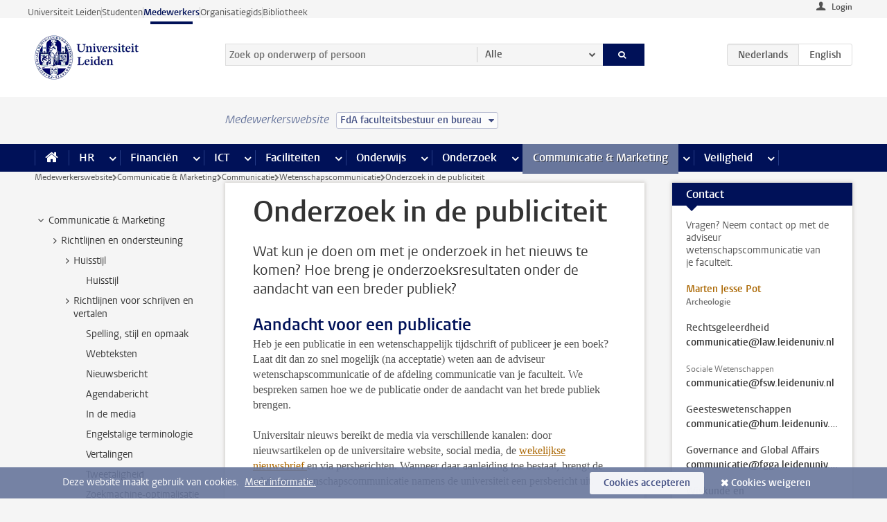

--- FILE ---
content_type: text/html;charset=UTF-8
request_url: https://www.medewerkers.universiteitleiden.nl/communicatie-en-marketing/communicatie/wetenschapscommunicatie/onderzoek-in-de-publiciteit?cf=archeologie&cd=fda-bestuur-bureau
body_size: 16818
content:



<!DOCTYPE html>
<html lang="nl"  data-version="1.217.00" >
<head>









<!-- standard page html head -->

<meta charset="utf-8">
<meta name="viewport" content="width=device-width, initial-scale=1">
<meta http-equiv="X-UA-Compatible" content="IE=edge">


    <title>Onderzoek in de publiciteit - Universiteit Leiden</title>

        <link rel="canonical" href="https://www.medewerkers.universiteitleiden.nl/communicatie-en-marketing/communicatie/wetenschapscommunicatie/onderzoek-in-de-publiciteit"/>


    <meta name="contentsource" content="hippocms" />

        <meta name="description" content="Wat kun je doen om met je onderzoek in het nieuws te komen? Hoe breng je onderzoeksresultaten onder de aandacht van een breder publiek?"/>
        <meta name="organization" content="universiteit-leiden"/>
        <meta name="doctype" content="discontent"/>

<meta name="application-name" content="search"
data-content-type="contentpage"
data-content-category="general"
data-protected="false"
data-language="nl"
data-last-modified-date="2023-03-16"
data-publication-date="2023-03-16"
data-uuid="a11bfe4c-e8c1-4ec8-a6af-ccd29e359a15"
data-website="staffmember-site"
/>
<!-- Favicon and CSS -->
<link rel='shortcut icon' href="/design-1.0/assets/icons/favicon.ico?cf=archeologie&amp;cd=fda-bestuur-bureau"/>
<link rel="stylesheet" href="/design-1.0/css/ul2staff/screen.css?cf=archeologie&amp;amp;cd=fda-bestuur-bureau?v=1.217.00"/>




<script>
  window.dataLayer = window.dataLayer || [];
  dataLayer.push ( {
    event: 'Custom dimensions', customDimensionData: {
      cookiesAccepted: 'false'
    },
    user: {
      internalTraffic: 'false',
    }
  });
</script>



    <!-- Global site tag (gtag.js) - Google Analytics -->
<script async src="https://www.googletagmanager.com/gtag/js?id=G-RZX9QQDBQS"></script>
<script>
  window.dataLayer = window.dataLayer || [];

  function gtag () {
    dataLayer.push(arguments);
  }

  gtag('js', new Date());
  gtag('config', 'G-RZX9QQDBQS');
</script>

    <!-- this line enables the loading of asynchronous components (together with the headContributions at the bottom) -->
    <!-- Header Scripts -->
</head>



<body class="intern staff small" data-ajax-class='{"logged-in":"/ajaxloggedincheck?cf=archeologie&amp;cd=fda-bestuur-bureau", "unlocked":"/ajaxlockcheck?cf=archeologie&amp;cd=fda-bestuur-bureau"}'>

<!-- To enable JS-based styles: -->
<script> document.body.className += ' js'; </script>
<div class="skiplinks">
    <a href="#content" class="skiplink">Ga direct naar de inhoud</a>
</div>




<div class="header-container">
<div class="top-nav-section">
<nav class="top-nav wrapper js_mobile-fit-menu-items" data-show-text="toon alle" data-hide-text="verberg" data-items-text="menu onderdelen">
<ul id="sites-menu">
<li>
<a class=" track-event"
href="https://www.universiteitleiden.nl/"
data-event-category="external-site"
data-event-label="Topmenu staffmember-site"
>Universiteit Leiden</a>
</li>
<li>
<a class=" track-event"
href="https://www.student.universiteitleiden.nl/"
data-event-category="student-site"
data-event-label="Topmenu staffmember-site"
>Studenten</a>
</li>
<li>
<a class="active track-event"
href="/?cf=archeologie&cd=fda-bestuur-bureau"
data-event-category="staffmember-site"
data-event-label="Topmenu staffmember-site"
>Medewerkers</a>
</li>
<li>
<a class=" track-event"
href="https://www.organisatiegids.universiteitleiden.nl/"
data-event-category="org-site"
data-event-label="Topmenu staffmember-site"
>Organisatiegids</a>
</li>
<li>
<a class=" track-event"
href="https://www.bibliotheek.universiteitleiden.nl/"
data-event-category="library-site"
data-event-label="Topmenu staffmember-site"
>Bibliotheek</a>
</li>
</ul>
</nav>
</div>    <header id="header-main" class="wrapper">



<div class="user">

        <form action="/communicatie-en-marketing/communicatie/wetenschapscommunicatie/onderzoek-in-de-publiciteit?_hn:type=action&amp;_hn:ref=r80_r2_r1&amp;cf=archeologie&amp;cd=fda-bestuur-bureau" id="login" method="post">
            <input type="hidden" name="action" value="login">
            <fieldset>
                <button type="submit" class="track-event" data-event-category="login"
                        data-event-action="click">Login</button>
            </fieldset>
        </form>
</div>
        <h1 class="logo">
            <a href="/?cf=archeologie&amp;cd=fda-bestuur-bureau">
                <img width="151" height="64" src="/design-1.0/assets/images/zegel.png?cf=archeologie&amp;cd=fda-bestuur-bureau" alt="Universiteit Leiden"/>
            </a>
        </h1>
<!-- Standard page searchbox -->
<form id="search" method="get" action="searchresults-main">
<input type="hidden" name="website" value="staffmember-site"/>
<fieldset>
<legend>Zoek op onderwerp of persoon en selecteer categorie</legend>
<label for="search-field">Zoekterm</label>
<input id="search-field" type="search" name="q" data-suggest="https://www.medewerkers.universiteitleiden.nl/async/searchsuggestions?cf=archeologie&amp;cd=fda-bestuur-bureau"
data-wait="100" data-threshold="3"
value="" placeholder="Zoek op onderwerp of persoon"/>
<ul class="options">
<li>
<a href="/zoeken?cf=archeologie&amp;cd=fda-bestuur-bureau" data-hidden='' data-hint="Zoek op onderwerp of persoon">
Alle </a>
</li>
<li>
<a href="/zoeken?cf=archeologie&amp;cd=fda-bestuur-bureau" data-hidden='{"content-category":"staffmember"}' data-hint="Zoek op&nbsp;personen">
Personen
</a>
</li>
<li>
<a href="/zoeken?cf=archeologie&amp;cd=fda-bestuur-bureau" data-hidden='{"content-category":"announcement"}' data-hint="Zoek op&nbsp;mededelingen">
Mededelingen
</a>
</li>
<li>
<a href="/zoeken?cf=archeologie&amp;cd=fda-bestuur-bureau" data-hidden='{"content-category":"news"}' data-hint="Zoek op&nbsp;nieuws">
Nieuws
</a>
</li>
<li>
<a href="/zoeken?cf=archeologie&amp;cd=fda-bestuur-bureau" data-hidden='{"content-category":"event"}' data-hint="Zoek op&nbsp;agenda">
Agenda
</a>
</li>
<li>
<a href="/zoeken?cf=archeologie&amp;cd=fda-bestuur-bureau" data-hidden='{"content-category":"researchfunding"}' data-hint="Zoek op&nbsp;onderzoeksfinanciering">
Onderzoeksfinanciering
</a>
</li>
<li>
<a href="/zoeken?cf=archeologie&amp;cd=fda-bestuur-bureau" data-hidden='{"content-category":"location"}' data-hint="Zoek op&nbsp;locaties">
Locaties
</a>
</li>
<li>
<a href="/zoeken?cf=archeologie&amp;cd=fda-bestuur-bureau" data-hidden='{"content-category":"course"}' data-hint="Zoek op&nbsp;cursussen">
Cursussen
</a>
</li>
<li>
<a href="/zoeken?cf=archeologie&amp;cd=fda-bestuur-bureau" data-hidden='{"content-category":"vacancy"}' data-hint="Zoek op&nbsp;vacatures">
Vacatures
</a>
</li>
<li>
<a href="/zoeken?cf=archeologie&amp;cd=fda-bestuur-bureau" data-hidden='{"content-category":"general"}' data-hint="Zoek op&nbsp;onderwerp">
Onderwerp
</a>
</li>
<li>
<a href="/zoeken?cf=archeologie&amp;cd=fda-bestuur-bureau" data-hidden='{"keywords":"true"}' data-hint="Zoek op&nbsp;trefwoorden">
Trefwoorden
</a>
</li>
</ul>
<button class="submit" type="submit">
<span>Zoeken</span>
</button>
</fieldset>
</form><div class="language-btn-group">
<span class="btn active">
<abbr title="Nederlands">nl</abbr>
</span>
<a href="https://www.staff.universiteitleiden.nl/communications--marketing/communications/science-communication/research-in-the-media?cf=archeologie&amp;cd=fda-bestuur-bureau" class="btn">
<abbr title="English">en</abbr>
</a>
</div>    </header>
</div>

<div>



<div class="mega-menu">





<div class="context-picker">
    <div class="wrapper">
        <div class="context-picker__items">
            <span class="context-picker__site-name">Medewerkerswebsite</span>
            <a href="#filter">
                <span>
                        FdA faculteitsbestuur en bureau
                </span>
            </a>
        </div>
    </div>
</div>

    <nav aria-label="mega menu" id="mega-menu" class="main-nav mega-menu js-disclosure-nav allow-hover-expanding" data-hamburger-destination="mega-menu"
         data-nav-label="Menu">
        <ul class="main-nav__list wrapper">
            <li class="main-nav__item" data-menu-style="mega-menu">
                <a class="home js-disclosure-nav__main-link" href="/?cf=archeologie&amp;cd=fda-bestuur-bureau"><span>Home</span></a>
            </li>



        <li class="main-nav__item" data-menu-style="mega-menu">


            <a href="/po?cf=archeologie&amp;cd=fda-bestuur-bureau" class="js-disclosure-nav__main-link">HR</a>

            <button
                    class="more-menu-items"
                    type="button"
                    aria-expanded
                    aria-haspopup="menu"
                    aria-controls="hr-pages"
            >
                <span class="visually-hidden">meer HR pagina’s</span>
            </button>



            <ul class="mega-menu__list mega-menu__list--left mega-menu__list--three-column" id="hr-pages">
                    <li class="mega-menu__item">


            <a href="/po/arbeidsvoorwaarden-salaris-en-vergoedingen?cf=archeologie&amp;cd=fda-bestuur-bureau" >Arbeidsvoorwaarden</a>

                        <ul>
                                <li class="mega-menu__item mega-menu__item--lvl2">


            <a href="/po/arbeidsvoorwaarden-salaris-en-vergoedingen/salaris?cf=archeologie&amp;cd=fda-bestuur-bureau" >Salaris</a>

                                </li>
                                <li class="mega-menu__item mega-menu__item--lvl2">


            <a href="/po/arbeidsvoorwaarden-salaris-en-vergoedingen/werktijden/werktijden?cf=archeologie&amp;cd=fda-bestuur-bureau" >Werktijden</a>

                                </li>
                                <li class="mega-menu__item mega-menu__item--lvl2">


            <a href="/po/arbeidsvoorwaarden-salaris-en-vergoedingen/dienstreizen?cf=archeologie&amp;cd=fda-bestuur-bureau" >Dienstreizen</a>

                                </li>
                                <li class="mega-menu__item mega-menu__item--lvl2">


            <a href="/po/arbeidsvoorwaarden-salaris-en-vergoedingen/vergoedingen-en-declaraties?cf=archeologie&amp;cd=fda-bestuur-bureau" >Vergoedingen en declaraties</a>

                                </li>
                                <li class="mega-menu__item mega-menu__item--lvl2">


            <a href="/po/arbeidsvoorwaarden-salaris-en-vergoedingen/arbeidsvoorwaarden/cao?cf=archeologie&amp;cd=fda-bestuur-bureau" >CAO</a>

                                </li>
                                <li class="mega-menu__item mega-menu__item--lvl2">


            <a href="/po/arbeidsvoorwaarden-salaris-en-vergoedingen/keuzemodel-arbeidsvoorwaarden/keuzemodel-arbeidsvoorwaarden?cf=archeologie&amp;cd=fda-bestuur-bureau" >Keuzemodel arbeidsvoorwaarden</a>

                                </li>
                                <li class="mega-menu__item mega-menu__item--lvl2">


            <a href="/po/arbeidsvoorwaarden-salaris-en-vergoedingen/verlof/vakantie?cf=archeologie&amp;cd=fda-bestuur-bureau" >Verlof</a>

                                </li>
                        </ul>
                    </li>
                    <li class="mega-menu__item">


            <a href="/po/nieuwe-medewerker?cf=archeologie&amp;cd=fda-bestuur-bureau" >Nieuwe medewerker</a>

                        <ul>
                                <li class="mega-menu__item mega-menu__item--lvl2">


            <a href="/po/nieuwe-medewerker/arbeidsvoorwaarden/overzicht-arbeidsvoorwaarden?cf=archeologie&amp;cd=fda-bestuur-bureau" >Arbeidsvoorwaarden</a>

                                </li>
                                <li class="mega-menu__item mega-menu__item--lvl2">


            <a href="/po/nieuwe-medewerker/registratie-en-contract?cf=archeologie&amp;cd=fda-bestuur-bureau" >Registratie en contract</a>

                                </li>
                                <li class="mega-menu__item mega-menu__item--lvl2">


            <a href="/po/international-staff/service-centre-international-staff/service-centre-international-staff?cf=archeologie&amp;cd=fda-bestuur-bureau" >International staff</a>

                                </li>
                                <li class="mega-menu__item mega-menu__item--lvl2">


            <a href="/po/nieuwe-medewerker/praktische-zaken/introductiedag-nieuwe-medewerkers?cf=archeologie&amp;cd=fda-bestuur-bureau" >Praktische zaken</a>

                                </li>
                        </ul>
                    </li>
                    <li class="mega-menu__item">


            <a href="/po/gezondheid?cf=archeologie&amp;cd=fda-bestuur-bureau" >Gezondheid</a>

                        <ul>
                                <li class="mega-menu__item mega-menu__item--lvl2">


            <a href="/po/gezondheid/ziek?cf=archeologie&amp;cd=fda-bestuur-bureau" >Ziek</a>

                                </li>
                                <li class="mega-menu__item mega-menu__item--lvl2">


            <a href="/po/gezondheid/zwangerschap?cf=archeologie&amp;cd=fda-bestuur-bureau" >Zwangerschap</a>

                                </li>
                                <li class="mega-menu__item mega-menu__item--lvl2">


            <a href="/po/gezondheid/functiebeperking?cf=archeologie&amp;cd=fda-bestuur-bureau" >Functiebeperking</a>

                                </li>
                                <li class="mega-menu__item mega-menu__item--lvl2">


            <a href="/po/gezondheid/bedrijfsarts?cf=archeologie&amp;cd=fda-bestuur-bureau" >Bedrijfsarts</a>

                                </li>
                                <li class="mega-menu__item mega-menu__item--lvl2">


            <a href="/po/gezondheid/mentale-fitheid?cf=archeologie&amp;cd=fda-bestuur-bureau" >Mentale fitheid</a>

                                </li>
                                <li class="mega-menu__item mega-menu__item--lvl2">


            <a href="/po/gezondheid/werkdruk?cf=archeologie&amp;cd=fda-bestuur-bureau" >Werkdruk</a>

                                </li>
                                <li class="mega-menu__item mega-menu__item--lvl2">


            <a href="/po/gezondheid/leiden-healty-university?cf=archeologie&amp;cd=fda-bestuur-bureau" >Leiden Healthy University</a>

                                </li>
                        </ul>
                    </li>
                    <li class="mega-menu__item">


            <a href="/po/hulp-ondersteuning-en-klachten?cf=archeologie&amp;cd=fda-bestuur-bureau" >Hulp, ondersteuning en klachten</a>

                        <ul>
                                <li class="mega-menu__item mega-menu__item--lvl2">


            <a href="/veiligheid/begeleiding-en-advies-bij-problemen-op-het-werk?cf=archeologie&amp;cd=fda-bestuur-bureau" >Begeleiding en advies bij klachten</a>

                                </li>
                                <li class="mega-menu__item mega-menu__item--lvl2">


            <a href="/po/hulp-ondersteuning-en-klachten/contact/pssc-servicepunt?cf=archeologie&amp;cd=fda-bestuur-bureau" >Contact</a>

                                </li>
                                <li class="mega-menu__item mega-menu__item--lvl2">


            <a href="/po/hulp-ondersteuning-en-klachten/contact/pssc-servicepunt?cf=archeologie&amp;cd=fda-bestuur-bureau" >Servicepunt Personeel</a>

                                </li>
                                <li class="mega-menu__item mega-menu__item--lvl2">


            <a href="/po/hulp-ondersteuning-en-klachten/bas-insite?cf=archeologie&amp;cd=fda-bestuur-bureau" >BAS InSite</a>

                                </li>
                        </ul>
                    </li>
                    <li class="mega-menu__item">


            <a href="/po/international-staff?cf=archeologie&amp;cd=fda-bestuur-bureau" >International Staff</a>

                        <ul>
                                <li class="mega-menu__item mega-menu__item--lvl2">


            <a href="/po/international-staff/getting-around/getting-around?cf=archeologie&amp;cd=fda-bestuur-bureau" >Getting around</a>

                                </li>
                                <li class="mega-menu__item mega-menu__item--lvl2">


            <a href="/po/international-staff/housing/university-accommodation?cf=archeologie&amp;cd=fda-bestuur-bureau" >Housing</a>

                                </li>
                                <li class="mega-menu__item mega-menu__item--lvl2">


            <a href="/po/international-staff/immigration-and-formalities/immigration-and-formalities?cf=archeologie&amp;cd=fda-bestuur-bureau" >Immigration and formalities</a>

                                </li>
                                <li class="mega-menu__item mega-menu__item--lvl2">


            <a href="/po/international-staff/insurances/health-insurance?cf=archeologie&amp;cd=fda-bestuur-bureau" >Insurances</a>

                                </li>
                                <li class="mega-menu__item mega-menu__item--lvl2">


            <a href="/po/international-staff/service-centre-international-staff/service-centre-international-staff?cf=archeologie&amp;cd=fda-bestuur-bureau" >Service Centre International Staff</a>

                                </li>
                                <li class="mega-menu__item mega-menu__item--lvl2">


            <a href="/po/international-staff/social-life-and-settling-in/social-life-and-settling-in?cf=archeologie&amp;cd=fda-bestuur-bureau" >Social life and settling in</a>

                                </li>
                                <li class="mega-menu__item mega-menu__item--lvl2">


            <a href="/po/international-staff/taxes-and-social-security/taxes-and-social-security?cf=archeologie&amp;cd=fda-bestuur-bureau" >Taxes and social security</a>

                                </li>
                                <li class="mega-menu__item mega-menu__item--lvl2">


            <a href="/po/international-staff/frequently-asked-questions/frequently-asked-questions?cf=archeologie&amp;cd=fda-bestuur-bureau" >Frequently asked questions</a>

                                </li>
                        </ul>
                    </li>
                    <li class="mega-menu__item">


            <a href="/po/leren-en-ontwikkelen?cf=archeologie&amp;cd=fda-bestuur-bureau" >Leren en ontwikkelen</a>

                        <ul>
                                <li class="mega-menu__item mega-menu__item--lvl2">


            <a href="/po/opleidingen-en-loopbaan/opleidingen/aanbod?cf=archeologie&amp;cd=fda-bestuur-bureau" >Opleidingen</a>

                                </li>
                                <li class="mega-menu__item mega-menu__item--lvl2">


            <a href="/po/leren-en-ontwikkelen/coaching?cf=archeologie&amp;cd=fda-bestuur-bureau" >Coaching</a>

                                </li>
                                <li class="mega-menu__item mega-menu__item--lvl2">


            <a href="/po/opleidingen-en-loopbaan/docentontwikkeling?cf=archeologie&amp;cd=fda-bestuur-bureau" >Docentontwikkeling</a>

                                </li>
                                <li class="mega-menu__item mega-menu__item--lvl2">


            <a href="/po/opleidingen-en-loopbaan/promovendi-en-postdocs/promovendi?cf=archeologie&amp;cd=fda-bestuur-bureau" >Promovendi en postdocs</a>

                                </li>
                        </ul>
                    </li>
                    <li class="mega-menu__item">


            <a href="/po/personeelsbeleid-en-gedragscodes?cf=archeologie&amp;cd=fda-bestuur-bureau" >Personeelsbeleid</a>

                        <ul>
                                <li class="mega-menu__item mega-menu__item--lvl2">


            <a href="/po/personeelsbeleid-en-gedragscodes/diversiteit-en-inclusiviteit/werken-in-een-diverse-omgeving?cf=archeologie&amp;cd=fda-bestuur-bureau" >Diversiteit en inclusiviteit</a>

                                </li>
                                <li class="mega-menu__item mega-menu__item--lvl2">


            <a href="/po/personeelsbeleid-en-gedragscodes/gedragscodes/gedragscode-integriteit?cf=archeologie&amp;cd=fda-bestuur-bureau" >Gedragscodes</a>

                                </li>
                                <li class="mega-menu__item mega-menu__item--lvl2">


            <a href="/po/personeelsbeleid-en-gedragscodes/hr-beleid/universitair-personeelsbeleid?cf=archeologie&amp;cd=fda-bestuur-bureau" >HR beleid</a>

                                </li>
                                <li class="mega-menu__item mega-menu__item--lvl2">


            <a href="/po/personeelsbeleid-en-gedragscodes/werving-aanstelling-en-inhuur?cf=archeologie&amp;cd=fda-bestuur-bureau" >Werving en selectie</a>

                                </li>
                                <li class="mega-menu__item mega-menu__item--lvl2">


            <a href="/po/grow?cf=archeologie&amp;cd=fda-bestuur-bureau" >GROW</a>

                                </li>
                                <li class="mega-menu__item mega-menu__item--lvl2">


            <a href="https://www.universiteitleiden.nl/dossiers/leiderschap" >Leiderschap</a>

                                </li>
                        </ul>
                    </li>
                    <li class="mega-menu__item">


            <a href="/po/sociale-veiligheid?cf=archeologie&amp;cd=fda-bestuur-bureau" >Sociale veiligheid</a>

                        <ul>
                                <li class="mega-menu__item mega-menu__item--lvl2">


            <a href="/po/sociale-veiligheid/vertrouwenspersonen/vertrouwelijk-advies-van-een-vertrouwenspersoon?cf=archeologie&amp;cd=fda-bestuur-bureau" >Vertrouwenspersonen</a>

                                </li>
                                <li class="mega-menu__item mega-menu__item--lvl2">


            <a href="/po/sociale-veiligheid/commissies-voor-klachten-beroep-en-bezwaar?cf=archeologie&amp;cd=fda-bestuur-bureau" >Commissies voor klachten, beroep en bezwaar</a>

                                </li>
                                <li class="mega-menu__item mega-menu__item--lvl2">


            <a href="/po/sociale-veiligheid/ombudsfunctionaris-medewerkers?cf=archeologie&amp;cd=fda-bestuur-bureau" >Ombudsfunctionaris medewerkers</a>

                                </li>
                        </ul>
                    </li>
                    <li class="mega-menu__item">


            <a href="/po/sociale-zekerheid-en-verzekering?cf=archeologie&amp;cd=fda-bestuur-bureau" >Sociale zekerheid en verzekering</a>

                        <ul>
                                <li class="mega-menu__item mega-menu__item--lvl2">


            <a href="/po/sociale-zekerheid-en-verzekering/andere-baan/andere-baan-of-einde-contract?cf=archeologie&amp;cd=fda-bestuur-bureau" >Andere baan</a>

                                </li>
                                <li class="mega-menu__item mega-menu__item--lvl2">


            <a href="/po/sociale-zekerheid-en-verzekering/arbeidsongeschiktheid/uitkeringen-bij-arbeidsongeschiktheid?cf=archeologie&amp;cd=fda-bestuur-bureau" >Arbeidsongeschiktheid</a>

                                </li>
                                <li class="mega-menu__item mega-menu__item--lvl2">


            <a href="/po/sociale-zekerheid-en-verzekering/collectieve-verzekeringen/zorgverzekering?cf=archeologie&amp;cd=fda-bestuur-bureau" >Collectieve verzekeringen</a>

                                </li>
                                <li class="mega-menu__item mega-menu__item--lvl2">


            <a href="/po/sociale-zekerheid-en-verzekering/pensioen/pensioenopbouw-abp?cf=archeologie&amp;cd=fda-bestuur-bureau" >Pensioen</a>

                                </li>
                                <li class="mega-menu__item mega-menu__item--lvl2">


            <a href="/po/sociale-zekerheid-en-verzekering/werkloosheid/uitkeringen-bij-werkloosheid?cf=archeologie&amp;cd=fda-bestuur-bureau" >Werkloosheid</a>

                                </li>
                        </ul>
                    </li>
            </ul>
        </li>
        <li class="main-nav__item" data-menu-style="mega-menu">


            <a href="/financien--inkoop?cf=archeologie&amp;cd=fda-bestuur-bureau" class="js-disclosure-nav__main-link">Financiën</a>

            <button
                    class="more-menu-items"
                    type="button"
                    aria-expanded
                    aria-haspopup="menu"
                    aria-controls="financi-n-pages"
            >
                <span class="visually-hidden">meer Financiën pagina’s</span>
            </button>



            <ul class="mega-menu__list mega-menu__list--left mega-menu__list--three-column" id="financi-n-pages">
                    <li class="mega-menu__item">


            <a href="/financien--inkoop/financieel-beleid?cf=archeologie&amp;cd=fda-bestuur-bureau" >Financieel beleid</a>

                        <ul>
                                <li class="mega-menu__item mega-menu__item--lvl2">


            <a href="/financien--inkoop/financieel-beleid/audits?cf=archeologie&amp;cd=fda-bestuur-bureau" >Audits</a>

                                </li>
                                <li class="mega-menu__item mega-menu__item--lvl2">


            <a href="/financien--inkoop/financieel-beleid/planning-en-controlcyclus/begroting?cf=archeologie&amp;cd=fda-bestuur-bureau" >Financiële planning en controlcyclus</a>

                                </li>
                                <li class="mega-menu__item mega-menu__item--lvl2">


            <a href="/financien--inkoop/financieel-beleid/jaarplanning-kadernota-en-begroting/collegegelden?cf=archeologie&amp;cd=fda-bestuur-bureau" >Financiën van de universiteit</a>

                                </li>
                                <li class="mega-menu__item mega-menu__item--lvl2">


            <a href="/protected/financien--inkoop/financieel-beleid/regelgeving-en-richtlijnen/handboek-financien?cf=archeologie&amp;cd=fda-bestuur-bureau" >Regelgeving en richtlijnen</a>

                                </li>
                        </ul>
                    </li>
                    <li class="mega-menu__item">


            <a href="/financien--inkoop/financiele-dienstverlening?cf=archeologie&amp;cd=fda-bestuur-bureau" >Financiele dienstverlening</a>

                        <ul>
                                <li class="mega-menu__item mega-menu__item--lvl2">


            <a href="/protected/financien--inkoop/financiele-dienstverlening/factuur-betalen?cf=archeologie&amp;cd=fda-bestuur-bureau" >Factuur betalen</a>

                                </li>
                                <li class="mega-menu__item mega-menu__item--lvl2">


            <a href="/protected/financien--inkoop/financiele-dienstverlening/betalingen-zonder-factuur-per-bank-vvv-bon-of-contante-belastingvergoeding?cf=archeologie&amp;cd=fda-bestuur-bureau" >Betaling zonder factuur</a>

                                </li>
                                <li class="mega-menu__item mega-menu__item--lvl2">


            <a href="/financien--inkoop/financiele-dienstverlening/uitbetaling-deelnemers-onderzoek?cf=archeologie&amp;cd=fda-bestuur-bureau" >Uitbetaling deelnemers onderzoek</a>

                                </li>
                                <li class="mega-menu__item mega-menu__item--lvl2">


            <a href="/protected/financien--inkoop/financiele-dienstverlening/factuur-versturen-en-betalingen-ontvangen?cf=archeologie&amp;cd=fda-bestuur-bureau" >Factuur versturen en betalingen ontvangen</a>

                                </li>
                                <li class="mega-menu__item mega-menu__item--lvl2">


            <a href="https://www.medewerkers.universiteitleiden.nl/protected/financien--inkoop/financiele-dienstverlening/congressen-en-seminars/congressen-en-seminars" >Congressen en seminars</a>

                                </li>
                        </ul>
                    </li>
                    <li class="mega-menu__item">


            <a href="/protected/financien--inkoop/inkopen-aanbesteden-en-bestellen?cf=archeologie&amp;cd=fda-bestuur-bureau" >Inkopen, aanbesteden en bestellen</a>

                        <ul>
                                <li class="mega-menu__item mega-menu__item--lvl2">


            <a href="/protected/financien--inkoop/inkopen-aanbesteden-en-bestellen/inkopen-bij-de-universiteit/inkoopprocedures?cf=archeologie&amp;cd=fda-bestuur-bureau" >Inkopen bij de universiteit</a>

                                </li>
                                <li class="mega-menu__item mega-menu__item--lvl2">


            <a href="/protected/financien--inkoop/inkopen-aanbesteden-en-bestellen/overzicht-raamcontracten/raamcontracten?cf=archeologie&amp;cd=fda-bestuur-bureau" >Overzicht leveranciers</a>

                                </li>
                                <li class="mega-menu__item mega-menu__item--lvl2">


            <a href="/financien--inkoop/inkopen-aanbesteden-en-bestellen/serviceplein?cf=archeologie&amp;cd=fda-bestuur-bureau" >Serviceplein</a>

                                </li>
                                <li class="mega-menu__item mega-menu__item--lvl2">


            <a href="/protected/financien--inkoop/inkopen-aanbesteden-en-bestellen?cf=archeologie&amp;cd=fda-bestuur-bureau" >Vastgoed</a>

                                </li>
                                <li class="mega-menu__item mega-menu__item--lvl2">


            <a href="https://www.medewerkers.universiteitleiden.nl/protected/financien--inkoop/inkopen-aanbesteden-en-bestellen/wetenschappelijke-apparatuur/wetenschappelijke-apparatuur" >Wetenschappelijke apparatuur</a>

                                </li>
                        </ul>
                    </li>
                    <li class="mega-menu__item">


            <a href="/financien--inkoop/hulp-en-ondersteuning?cf=archeologie&amp;cd=fda-bestuur-bureau" >Hulp en ondersteuning</a>

                        <ul>
                                <li class="mega-menu__item mega-menu__item--lvl2">


            <a href="/financien--inkoop/hulp-en-ondersteuning/afdeling-audit?cf=archeologie&amp;cd=fda-bestuur-bureau" >Afdeling Audit</a>

                                </li>
                                <li class="mega-menu__item mega-menu__item--lvl2">


            <a href="/financien--inkoop/hulp-en-ondersteuning/directie-financien---centraal/directie-financien?cf=archeologie&amp;cd=fda-bestuur-bureau" >Directie Financiën Centraal</a>

                                </li>
                                <li class="mega-menu__item mega-menu__item--lvl2">


            <a href="/protected/financien--inkoop/hulp-en-ondersteuning/financiele-afdelingen-decentraal/financiele-afdelingen---decentraal?cf=archeologie&amp;cd=fda-bestuur-bureau" >Financiële afdelingen Decentraal</a>

                                </li>
                                <li class="mega-menu__item mega-menu__item--lvl2">


            <a href="https://www.medewerkers.universiteitleiden.nl/protected/financien--inkoop/hulp-en-ondersteuning/fssc-servicepunt/fssc-servicepunt" >Servicepunt Financieel</a>

                                </li>
                                <li class="mega-menu__item mega-menu__item--lvl2">


            <a href="/financien--inkoop/hulp-en-ondersteuning/universitaire-inkoop-leiden/universitaire-inkoop-leiden?cf=archeologie&amp;cd=fda-bestuur-bureau" >Universitaire Inkoop Leiden</a>

                                </li>
                        </ul>
                    </li>
                    <li class="mega-menu__item">


            <a href="/financien--inkoop/projecten-2e-en-3e-geldstroom?cf=archeologie&amp;cd=fda-bestuur-bureau" >Projecten tweede en derde geldstroom</a>

                        <ul>
                                <li class="mega-menu__item mega-menu__item--lvl2">


            <a href="/protected/financien--inkoop/projecten-2e-en-3e-geldstroom/financieel-projectbeheer/projectbeheer?cf=archeologie&amp;cd=fda-bestuur-bureau" >Financieel projectbeheer</a>

                                </li>
                                <li class="mega-menu__item mega-menu__item--lvl2">


            <a href="https://www.medewerkers.universiteitleiden.nl/protected/financien--inkoop/projecten-2e-en-3e-geldstroom/werken-voor-derden/werken-voor-derden" >Werken voor derden</a>

                                </li>
                        </ul>
                    </li>
                    <li class="mega-menu__item">


            <a href="/financien--inkoop/vergoedingen-en-declaraties?cf=archeologie&amp;cd=fda-bestuur-bureau" >Vergoedingen en declaraties</a>

                        <ul>
                                <li class="mega-menu__item mega-menu__item--lvl2">


            <a href="/po/arbeidsvoorwaarden-salaris-en-vergoedingen/vergoedingen-en-declaraties/declaraties?cf=archeologie&amp;cd=fda-bestuur-bureau" >Declaraties</a>

                                </li>
                                <li class="mega-menu__item mega-menu__item--lvl2">


            <a href="/po/arbeidsvoorwaarden-salaris-en-vergoedingen/vergoedingen-en-declaraties/dienstreizen?cf=archeologie&amp;cd=fda-bestuur-bureau" >Dienstreizen</a>

                                </li>
                                <li class="mega-menu__item mega-menu__item--lvl2">


            <a href="/po/arbeidsvoorwaarden-salaris-en-vergoedingen/vergoedingen-en-declaraties/incidentele-vergoedingen?cf=archeologie&amp;cd=fda-bestuur-bureau" >Incidentele vergoedingen</a>

                                </li>
                                <li class="mega-menu__item mega-menu__item--lvl2">


            <a href="/po/arbeidsvoorwaarden-salaris-en-vergoedingen/vergoedingen-en-declaraties/verhuizen?cf=archeologie&amp;cd=fda-bestuur-bureau" >Verhuizen</a>

                                </li>
                                <li class="mega-menu__item mega-menu__item--lvl2">


            <a href="/po/arbeidsvoorwaarden-salaris-en-vergoedingen/vergoedingen-en-declaraties/woon-werkverkeer?cf=archeologie&amp;cd=fda-bestuur-bureau" >Woon-werkverkeer</a>

                                </li>
                        </ul>
                    </li>
            </ul>
        </li>
        <li class="main-nav__item" data-menu-style="mega-menu">


            <a href="/ict?cf=archeologie&amp;cd=fda-bestuur-bureau" class="js-disclosure-nav__main-link">ICT</a>

            <button
                    class="more-menu-items"
                    type="button"
                    aria-expanded
                    aria-haspopup="menu"
                    aria-controls="ict-pages"
            >
                <span class="visually-hidden">meer ICT pagina’s</span>
            </button>



            <ul class="mega-menu__list mega-menu__list--left mega-menu__list--three-column" id="ict-pages">
                    <li class="mega-menu__item">


            <a href="/ict/e-mail?cf=archeologie&amp;cd=fda-bestuur-bureau" >E-mail</a>

                        <ul>
                                <li class="mega-menu__item mega-menu__item--lvl2">


            <a href="/ict/e-mail/mail-en-agenda-synchroniseren?cf=archeologie&amp;cd=fda-bestuur-bureau" >Mail en agenda synchroniseren</a>

                                </li>
                        </ul>
                    </li>
                    <li class="mega-menu__item">


            <a href="/ict/ict-werkplek?cf=archeologie&amp;cd=fda-bestuur-bureau" >ICT-werkplek</a>

                        <ul>
                                <li class="mega-menu__item mega-menu__item--lvl2">


            <a href="/ict/ict-werkplek/hardware/computers-en-laptops?cf=archeologie&amp;cd=fda-bestuur-bureau" >Hardware</a>

                                </li>
                                <li class="mega-menu__item mega-menu__item--lvl2">


            <a href="/ict/ict-werkplek/printen-en-kopieren/printen-en-kopieren?cf=archeologie&amp;cd=fda-bestuur-bureau" >Printen en kopiëren</a>

                                </li>
                                <li class="mega-menu__item mega-menu__item--lvl2">


            <a href="/ict/ict-werkplek/software-en-samenwerkingstools?cf=archeologie&amp;cd=fda-bestuur-bureau" >Software en online tools</a>

                                </li>
                                <li class="mega-menu__item mega-menu__item--lvl2">


            <a href="/ict/ict-werkplek/telefonie?cf=archeologie&amp;cd=fda-bestuur-bureau" >Telefonie</a>

                                </li>
                                <li class="mega-menu__item mega-menu__item--lvl2">


            <a href="/ict/ict-werkplek/wifi/wifi-en-eduroam?cf=archeologie&amp;cd=fda-bestuur-bureau" >Wifi</a>

                                </li>
                        </ul>
                    </li>
                    <li class="mega-menu__item">


            <a href="/ict/ulcn-account?cf=archeologie&amp;cd=fda-bestuur-bureau" >ULCN-account</a>

                        <ul>
                                <li class="mega-menu__item mega-menu__item--lvl2">


            <a href="/ict/ulcn-account/wachtwoord-vergeten?cf=archeologie&amp;cd=fda-bestuur-bureau" >Wachtwoord vergeten of wijzigen</a>

                                </li>
                                <li class="mega-menu__item mega-menu__item--lvl2">


            <a href="/ict/ulcn-account/gebruikersnaam?cf=archeologie&amp;cd=fda-bestuur-bureau" >Gebruikersnaam</a>

                                </li>
                                <li class="mega-menu__item mega-menu__item--lvl2">


            <a href="/ict/ulcn-account/activeren-en-beheren?cf=archeologie&amp;cd=fda-bestuur-bureau" >Activeren en beheren</a>

                                </li>
                                <li class="mega-menu__item mega-menu__item--lvl2">


            <a href="/ict/ulcn-account/aanvullende-authenticatie?cf=archeologie&amp;cd=fda-bestuur-bureau" >Aanvullende authenticatie (MFA)</a>

                                </li>
                                <li class="mega-menu__item mega-menu__item--lvl2">


            <a href="/ict/ulcn-account/gastaccount-aanvragen?cf=archeologie&amp;cd=fda-bestuur-bureau" >Gastaccount aanvragen</a>

                                </li>
                        </ul>
                    </li>
                    <li class="mega-menu__item">


            <a href="/ict/thuiswerken?cf=archeologie&amp;cd=fda-bestuur-bureau" >Thuiswerken</a>

                        <ul>
                                <li class="mega-menu__item mega-menu__item--lvl2">


            <a href="/ict/thuiswerken/office-365-en-onedrive?cf=archeologie&amp;cd=fda-bestuur-bureau" >Microsoft 365 en OneDrive</a>

                                </li>
                                <li class="mega-menu__item mega-menu__item--lvl2">


            <a href="/ict/thuiswerken/microsoft-teams?cf=archeologie&amp;cd=fda-bestuur-bureau" >Microsoft Teams</a>

                                </li>
                                <li class="mega-menu__item mega-menu__item--lvl2">


            <a href="/ict/thuiswerken/remote-werkplek?cf=archeologie&amp;cd=fda-bestuur-bureau" >Remote Werkplek</a>

                                </li>
                                <li class="mega-menu__item mega-menu__item--lvl2">


            <a href="/ict/thuiswerken/veilig-online-thuiswerken?cf=archeologie&amp;cd=fda-bestuur-bureau" >Veilig online thuiswerken</a>

                                </li>
                        </ul>
                    </li>
                    <li class="mega-menu__item">


            <a href="/ict/hulp-en-ondersteuning?cf=archeologie&amp;cd=fda-bestuur-bureau" >Hulp en ondersteuning</a>

                        <ul>
                                <li class="mega-menu__item mega-menu__item--lvl2">


            <a href="/ict/hulp-en-ondersteuning/aanvraagformulieren/aanvraagformulieren?cf=archeologie&amp;cd=fda-bestuur-bureau" >Aanvraagformulieren</a>

                                </li>
                                <li class="mega-menu__item mega-menu__item--lvl2">


            <a href="/ict/hulp-en-ondersteuning/handleidingen?cf=archeologie&amp;cd=fda-bestuur-bureau" >Handleidingen</a>

                                </li>
                                <li class="mega-menu__item mega-menu__item--lvl2">


            <a href="/ict/hulp-en-ondersteuning/helpdesks-en-contactpersonen/helpdesk-issc?cf=archeologie&amp;cd=fda-bestuur-bureau" >Helpdesks en contactpersonen</a>

                                </li>
                                <li class="mega-menu__item mega-menu__item--lvl2">


            <a href="/ict/hulp-en-ondersteuning/onderhoud-en-storingen/onderhoud?cf=archeologie&amp;cd=fda-bestuur-bureau" >Onderhoud en storingen</a>

                                </li>
                        </ul>
                    </li>
                    <li class="mega-menu__item">


            <a href="/ict/ict-en-onderzoek?cf=archeologie&amp;cd=fda-bestuur-bureau" >ICT en onderzoek</a>

                        <ul>
                        </ul>
                    </li>
                    <li class="mega-menu__item">


            <a href="/onderwijs/ict-en-onderwijs?cf=archeologie&amp;cd=fda-bestuur-bureau" >ICT en onderwijs: kijk onder Onderwijs</a>

                        <ul>
                        </ul>
                    </li>
            </ul>
        </li>
        <li class="main-nav__item" data-menu-style="mega-menu">


            <a href="/gebouwen-faciliteiten?cf=archeologie&amp;cd=fda-bestuur-bureau" class="js-disclosure-nav__main-link">Faciliteiten</a>

            <button
                    class="more-menu-items"
                    type="button"
                    aria-expanded
                    aria-haspopup="menu"
                    aria-controls="faciliteiten-pages"
            >
                <span class="visually-hidden">meer Faciliteiten pagina’s</span>
            </button>



            <ul class="mega-menu__list mega-menu__list--left mega-menu__list--three-column" id="faciliteiten-pages">
                    <li class="mega-menu__item">


            <a href="/gebouwen-faciliteiten/werkplek/werkplek-op-kantoor?cf=archeologie&amp;cd=fda-bestuur-bureau" >Werkplek</a>

                        <ul>
                                <li class="mega-menu__item mega-menu__item--lvl2">


            <a href="/gebouwen-faciliteiten/werkplek/werkplek-op-kantoor?cf=archeologie&amp;cd=fda-bestuur-bureau" >Werkplek op kantoor</a>

                                </li>
                                <li class="mega-menu__item mega-menu__item--lvl2">


            <a href="/gebouwen-faciliteiten/werkplek/werkplek-reserveren?cf=archeologie&amp;cd=fda-bestuur-bureau" >Werkplek reserveren</a>

                                </li>
                                <li class="mega-menu__item mega-menu__item--lvl2">


            <a href="/gebouwen-faciliteiten/werkplek/thuiswerkfaciliteiten-aanvragen?cf=archeologie&amp;cd=fda-bestuur-bureau" >Thuiswerkfaciliteiten aanvragen</a>

                                </li>
                                <li class="mega-menu__item mega-menu__item--lvl2">


            <a href="/gebouwen-faciliteiten/werkplek/laboratoria/werken-in-een-lab?cf=archeologie&amp;cd=fda-bestuur-bureau" >Laboratoria</a>

                                </li>
                                <li class="mega-menu__item mega-menu__item--lvl2">


            <a href="/gebouwen-faciliteiten/werkplek/milieubewust-werken?cf=archeologie&amp;cd=fda-bestuur-bureau" >Milieubewust werken</a>

                                </li>
                        </ul>
                    </li>
                    <li class="mega-menu__item">


            <a href="/gebouwen-faciliteiten/faciliteiten?cf=archeologie&amp;cd=fda-bestuur-bureau" >Faciliteiten</a>

                        <ul>
                                <li class="mega-menu__item mega-menu__item--lvl2">


            <a href="/gebouwen-faciliteiten/faciliteiten/parkeren?cf=archeologie&amp;cd=fda-bestuur-bureau" >Parkeren</a>

                                </li>
                                <li class="mega-menu__item mega-menu__item--lvl2">


            <a href="/gebouwen-faciliteiten/faciliteiten/printen-kopieren-en-drukwerk?cf=archeologie&amp;cd=fda-bestuur-bureau" >Printen, kopiëren en drukwerk</a>

                                </li>
                                <li class="mega-menu__item mega-menu__item--lvl2">


            <a href="/gebouwen-faciliteiten/faciliteiten/lu-card?cf=archeologie&amp;cd=fda-bestuur-bureau" >LU-Card</a>

                                </li>
                                <li class="mega-menu__item mega-menu__item--lvl2">


            <a href="/gebouwen-faciliteiten/faciliteiten/post-en-transport?cf=archeologie&amp;cd=fda-bestuur-bureau" >Post en transport</a>

                                </li>
                                <li class="mega-menu__item mega-menu__item--lvl2">


            <a href="/gebouwen-faciliteiten/faciliteiten/kolfruimte-en-stilteruimte?cf=archeologie&amp;cd=fda-bestuur-bureau" >Kolfruimte en stilteruimte</a>

                                </li>
                                <li class="mega-menu__item mega-menu__item--lvl2">


            <a href="/gebouwen-faciliteiten/faciliteiten/fietsen?cf=archeologie&amp;cd=fda-bestuur-bureau" >Fietsen</a>

                                </li>
                        </ul>
                    </li>
                    <li class="mega-menu__item">


            <a href="/gebouwen-faciliteiten/gebouwen?cf=archeologie&amp;cd=fda-bestuur-bureau" >Gebouwen</a>

                        <ul>
                                <li class="mega-menu__item mega-menu__item--lvl2">


            <a href="/gebouwen-faciliteiten/gebouwen/zaal-reserveren?cf=archeologie&amp;cd=fda-bestuur-bureau" >Zaal reserveren</a>

                                </li>
                                <li class="mega-menu__item mega-menu__item--lvl2">


            <a href="/gebouwen-faciliteiten/gebouwen/servicedesks-en-recepties?cf=archeologie&amp;cd=fda-bestuur-bureau" >Servicedesks en recepties</a>

                                </li>
                                <li class="mega-menu__item mega-menu__item--lvl2">


            <a href="/gebouwen-faciliteiten/gebouwen/plattegronden-en-huisregels/huisregels?cf=archeologie&amp;cd=fda-bestuur-bureau" >Plattegronden en huisregels</a>

                                </li>
                                <li class="mega-menu__item mega-menu__item--lvl2">


            <a href="/gebouwen-faciliteiten/gebouwen/beheer-en-onderhoud-gebouwen?cf=archeologie&amp;cd=fda-bestuur-bureau" >Beheer en onderhoud gebouwen</a>

                                </li>
                                <li class="mega-menu__item mega-menu__item--lvl2">


            <a href="/gebouwen-faciliteiten/gebouwen/bouwprojecten?cf=archeologie&amp;cd=fda-bestuur-bureau" >Bouwprojecten</a>

                                </li>
                        </ul>
                    </li>
                    <li class="mega-menu__item">


            <a href="/gebouwen-faciliteiten/hulp-en-ondersteuning?cf=archeologie&amp;cd=fda-bestuur-bureau" >Hulp en ondersteuning</a>

                        <ul>
                                <li class="mega-menu__item mega-menu__item--lvl2">


            <a href="/gebouwen-faciliteiten/hulp-en-ondersteuning/helpdesks?cf=archeologie&amp;cd=fda-bestuur-bureau" >Helpdesks</a>

                                </li>
                                <li class="mega-menu__item mega-menu__item--lvl2">


            <a href="/gebouwen-faciliteiten/hulp-en-ondersteuning/melden-incidenten-en-ongevallen?cf=archeologie&amp;cd=fda-bestuur-bureau" >Melden incidenten en ongevallen</a>

                                </li>
                                <li class="mega-menu__item mega-menu__item--lvl2">


            <a href="/gebouwen-faciliteiten/hulp-en-ondersteuning/arbo--en-milieucoordinatoren/arbo--en-milieucoordinatoren?cf=archeologie&amp;cd=fda-bestuur-bureau" >Arbo- en milieucoördinatoren</a>

                                </li>
                                <li class="mega-menu__item mega-menu__item--lvl2">


            <a href="/gebouwen-faciliteiten/hulp-en-ondersteuning/bhv-coordinatoren/bhv-coordinatoren?cf=archeologie&amp;cd=fda-bestuur-bureau" >BHV-coördinatoren</a>

                                </li>
                        </ul>
                    </li>
                    <li class="mega-menu__item">


            <a href="/gebouwen-faciliteiten/catering-en-evenementen?cf=archeologie&amp;cd=fda-bestuur-bureau" >Catering en evenementen</a>

                        <ul>
                                <li class="mega-menu__item mega-menu__item--lvl2">


            <a href="/gebouwen-faciliteiten/catering-en-evenementen/catering-bestellen?cf=archeologie&amp;cd=fda-bestuur-bureau" >Catering bestellen</a>

                                </li>
                                <li class="mega-menu__item mega-menu__item--lvl2">


            <a href="/gebouwen-faciliteiten/catering-en-evenementen/evenement-organiseren?cf=archeologie&amp;cd=fda-bestuur-bureau" >Evenement organiseren</a>

                                </li>
                                <li class="mega-menu__item mega-menu__item--lvl2">


            <a href="/gebouwen-faciliteiten/catering-en-evenementen/faculty-club?cf=archeologie&amp;cd=fda-bestuur-bureau" >Faculty Club</a>

                                </li>
                                <li class="mega-menu__item mega-menu__item--lvl2">


            <a href="/gebouwen-faciliteiten/catering-en-evenementen/koffie--en-snoepautomaten?cf=archeologie&amp;cd=fda-bestuur-bureau" >Koffie- en snoepautomaten</a>

                                </li>
                                <li class="mega-menu__item mega-menu__item--lvl2">


            <a href="/gebouwen-faciliteiten/catering-en-evenementen/restaurants-en-cafes?cf=archeologie&amp;cd=fda-bestuur-bureau" >Restaurants en cafés</a>

                                </li>
                        </ul>
                    </li>
            </ul>
        </li>
        <li class="main-nav__item" data-menu-style="mega-menu">


            <a href="/onderwijs?cf=archeologie&amp;cd=fda-bestuur-bureau" class="js-disclosure-nav__main-link">Onderwijs</a>

            <button
                    class="more-menu-items"
                    type="button"
                    aria-expanded
                    aria-haspopup="menu"
                    aria-controls="onderwijs-pages"
            >
                <span class="visually-hidden">meer Onderwijs pagina’s</span>
            </button>



            <ul class="mega-menu__list mega-menu__list--right mega-menu__list--three-column" id="onderwijs-pages">
                    <li class="mega-menu__item">


            <a href="/onderwijs/ict-en-onderwijs?cf=archeologie&amp;cd=fda-bestuur-bureau" >ICT in het onderwijs</a>

                        <ul>
                                <li class="mega-menu__item mega-menu__item--lvl2">


            <a href="/onderwijs/ict-en-onderwijs/blended-learning/blended-learning?cf=archeologie&amp;cd=fda-bestuur-bureau" >Blended learning</a>

                                </li>
                                <li class="mega-menu__item mega-menu__item--lvl2">


            <a href="/onderwijs/ict-en-onderwijs/ai-in-het-onderwijs?cf=archeologie&amp;cd=fda-bestuur-bureau" >AI in het onderwijs</a>

                                </li>
                                <li class="mega-menu__item mega-menu__item--lvl2">


            <a href="/onderwijs/ict-en-onderwijs/digitale-tools?cf=archeologie&amp;cd=fda-bestuur-bureau" >Digitale tools</a>

                                </li>
                                <li class="mega-menu__item mega-menu__item--lvl2">


            <a href="/onderwijs/ict-en-onderwijs/interactietools/interactietools?cf=archeologie&amp;cd=fda-bestuur-bureau" >Interactietools</a>

                                </li>
                                <li class="mega-menu__item mega-menu__item--lvl2">


            <a href="/onderwijs/ict-en-onderwijs/college--en-computerzalen/av-voorzieningen-in-de-collegezaal?cf=archeologie&amp;cd=fda-bestuur-bureau" >College- en computerzalen</a>

                                </li>
                                <li class="mega-menu__item mega-menu__item--lvl2">


            <a href="/onderwijs/ict-en-onderwijs/informatiesystemen/e-studiegids?cf=archeologie&amp;cd=fda-bestuur-bureau" >Informatiesystemen</a>

                                </li>
                        </ul>
                    </li>
                    <li class="mega-menu__item">


            <a href="/onderwijs/onderwijskwaliteit?cf=archeologie&amp;cd=fda-bestuur-bureau" >Onderwijskwaliteit</a>

                        <ul>
                                <li class="mega-menu__item mega-menu__item--lvl2">


            <a href="/onderwijs/onderwijskwaliteit/onderwijsevaluatie/onderwijsevaluatie?cf=archeologie&amp;cd=fda-bestuur-bureau" >Onderwijsevaluatie</a>

                                </li>
                                <li class="mega-menu__item mega-menu__item--lvl2">


            <a href="/onderwijs/onderwijskwaliteit/opleidingscommissies/opleidingscommissies?cf=archeologie&amp;cd=fda-bestuur-bureau" >Opleidingscommissies</a>

                                </li>
                                <li class="mega-menu__item mega-menu__item--lvl2">


            <a href="/onderwijs/onderwijskwaliteit/examencommissies/examencommissies?cf=archeologie&amp;cd=fda-bestuur-bureau" >Examencommissies</a>

                                </li>
                                <li class="mega-menu__item mega-menu__item--lvl2">


            <a href="/onderwijs/onderwijskwaliteit/visitatie-en-accreditatie?cf=archeologie&amp;cd=fda-bestuur-bureau" >Visitatie en accreditatie</a>

                                </li>
                        </ul>
                    </li>
                    <li class="mega-menu__item">


            <a href="/onderwijs/beleid-en-aanbod?cf=archeologie&amp;cd=fda-bestuur-bureau" >Onderwijsbeleid</a>

                        <ul>
                                <li class="mega-menu__item mega-menu__item--lvl2">


            <a href="/onderwijs/onderwijsvisie?cf=archeologie&amp;cd=fda-bestuur-bureau" >Onderwijsvisie</a>

                                </li>
                                <li class="mega-menu__item mega-menu__item--lvl2">


            <a href="/onderwijs/beleid-en-visie-op-onderwijs/onderwijsaanbod/bachelor--en-masteropleidingen?cf=archeologie&amp;cd=fda-bestuur-bureau" >Onderwijsaanbod</a>

                                </li>
                                <li class="mega-menu__item mega-menu__item--lvl2">


            <a href="/onderwijs/beleid-en-visie-op-onderwijs/integriteit-en-fraude/plagiaat?cf=archeologie&amp;cd=fda-bestuur-bureau" >Integriteit en fraude</a>

                                </li>
                                <li class="mega-menu__item mega-menu__item--lvl2">


            <a href="/onderwijs/beleid-en-visie-op-onderwijs/samenwerking-lde/samenwerking-lde?cf=archeologie&amp;cd=fda-bestuur-bureau" >Samenwerking LDE</a>

                                </li>
                                <li class="mega-menu__item mega-menu__item--lvl2">


            <a href="/onderwijs/beleid-en-visie-op-onderwijs/studiesucces?cf=archeologie&amp;cd=fda-bestuur-bureau" >Studiesucces</a>

                                </li>
                        </ul>
                    </li>
                    <li class="mega-menu__item">


            <a href="/onderwijs/hulp-en-ondersteuning?cf=archeologie&amp;cd=fda-bestuur-bureau" >Hulp en ondersteuning</a>

                        <ul>
                                <li class="mega-menu__item mega-menu__item--lvl2">


            <a href="/onderwijs/hulp-en-ondersteuning/bibliotheek-en-onderwijs?cf=archeologie&amp;cd=fda-bestuur-bureau" >Bibliotheek en onderwijs</a>

                                </li>
                                <li class="mega-menu__item mega-menu__item--lvl2">


            <a href="/onderwijs/hulp-en-ondersteuning/hulp-bij-ict/ict-en-onderwijscoordinatoren?cf=archeologie&amp;cd=fda-bestuur-bureau" >Hulp bij ICT</a>

                                </li>
                                <li class="mega-menu__item mega-menu__item--lvl2">


            <a href="/onderwijs/hulp-en-ondersteuning/onderwijsondersteuning-en-az/onderwijsondersteunende-organisaties?cf=archeologie&amp;cd=fda-bestuur-bureau" >Onderwijsondersteuning en AZ</a>

                                </li>
                                <li class="mega-menu__item mega-menu__item--lvl2">


            <a href="/onderwijs/hulp-en-ondersteuning/toegankelijk-onderwijs?cf=archeologie&amp;cd=fda-bestuur-bureau" >Toegankelijk onderwijs</a>

                                </li>
                        </ul>
                    </li>
                    <li class="mega-menu__item">


            <a href="/onderwijs/cursus-voorbereiden-en-uitvoeren?cf=archeologie&amp;cd=fda-bestuur-bureau" >Cursus voorbereiden en uitvoeren</a>

                        <ul>
                                <li class="mega-menu__item mega-menu__item--lvl2">


            <a href="https://www.bibliotheek.universiteitleiden.nl/docenten/collegeplanken" >Collegeplanken</a>

                                </li>
                                <li class="mega-menu__item mega-menu__item--lvl2">


            <a href="/onderwijs/cursus-voorbereiden-en-uitvoeren/lenen-van-audiovisuele-apparatuur/lenen-van-audiovisuele-apparatuur?cf=archeologie&amp;cd=fda-bestuur-bureau" >Lenen van audiovisuele apparatuur</a>

                                </li>
                                <li class="mega-menu__item mega-menu__item--lvl2">


            <a href="/vr/remote-teaching?cf=archeologie&amp;cd=fda-bestuur-bureau" >Online onderwijs</a>

                                </li>
                                <li class="mega-menu__item mega-menu__item--lvl2">


            <a href="/communicatie-en-marketing/richtlijnen-en-ondersteuning/presentatie-maken/tips-voor-een-goede-presentatie?cf=archeologie&amp;cd=fda-bestuur-bureau" >Presentaties</a>

                                </li>
                                <li class="mega-menu__item mega-menu__item--lvl2">


            <a href="/onderwijs/cursus-voorbereiden-en-uitvoeren/procedures-en-formulieren/procedures-en-regelingen?cf=archeologie&amp;cd=fda-bestuur-bureau" >Procedures en formulieren</a>

                                </li>
                                <li class="mega-menu__item mega-menu__item--lvl2">


            <a href="/onderwijs/cursus-voorbereiden-en-uitvoeren/toetsen-en-beoordelen/toetsen-en-beoordelen?cf=archeologie&amp;cd=fda-bestuur-bureau" >Toetsen-en Beoordelen</a>

                                </li>
                                <li class="mega-menu__item mega-menu__item--lvl2">


            <a href="/onderwijs/cursus-voorbereiden-en-uitvoeren/zalen-reserveren?cf=archeologie&amp;cd=fda-bestuur-bureau" >Zalen reserveren</a>

                                </li>
                        </ul>
                    </li>
                    <li class="mega-menu__item">


            <a href="/onderwijs/studentenwelzijn?cf=archeologie&amp;cd=fda-bestuur-bureau" >Studentenwelzijn</a>

                        <ul>
                                <li class="mega-menu__item mega-menu__item--lvl2">


            <a href="/onderwijs/studentenwelzijn/verwijsmogelijkheden?cf=archeologie&amp;cd=fda-bestuur-bureau" >Verwijsmogelijkheden</a>

                                </li>
                                <li class="mega-menu__item mega-menu__item--lvl2">


            <a href="/onderwijs/studentenwelzijn/hulp-bij-ongewenst-gedrag?cf=archeologie&amp;cd=fda-bestuur-bureau" >Hulp bij ongewenst gedrag</a>

                                </li>
                                <li class="mega-menu__item mega-menu__item--lvl2">


            <a href="/onderwijs/studentenwelzijn/trainingen-en-workshops-voor-medewerkers?cf=archeologie&amp;cd=fda-bestuur-bureau" >Trainingen en workshops voor medewerkers</a>

                                </li>
                                <li class="mega-menu__item mega-menu__item--lvl2">


            <a href="/onderwijs/studentenwelzijn/trainingen-en-workshops-voor-studenten?cf=archeologie&amp;cd=fda-bestuur-bureau" >Trainingen en workshops voor studenten</a>

                                </li>
                                <li class="mega-menu__item mega-menu__item--lvl2">


            <a href="/onderwijs/studentenwelzijn/online-zelfhulp-voor-studenten?cf=archeologie&amp;cd=fda-bestuur-bureau" >Online zelfhulp voor studenten</a>

                                </li>
                                <li class="mega-menu__item mega-menu__item--lvl2">


            <a href="/onderwijs/studentenwelzijn/breng-studenten-met-elkaar-in-contact?cf=archeologie&amp;cd=fda-bestuur-bureau" >Breng studenten met elkaar in contact</a>

                                </li>
                                <li class="mega-menu__item mega-menu__item--lvl2">


            <a href="/onderwijs/studentenwelzijn/achtergrondinformatie-over-studentenwelzijn?cf=archeologie&amp;cd=fda-bestuur-bureau" >Achtergrondinformatie over studentenwelzijn</a>

                                </li>
                        </ul>
                    </li>
                    <li class="mega-menu__item">


            <a href="/onderwijs/innovatie?cf=archeologie&amp;cd=fda-bestuur-bureau" >Onderwijsinnovatie</a>

                        <ul>
                                <li class="mega-menu__item mega-menu__item--lvl2">


            <a href="/onderwijs/innovatie/beurzen-prijzen-en-subsidies/comeniusprogramma?cf=archeologie&amp;cd=fda-bestuur-bureau" >Comeniusprogramma</a>

                                </li>
                                <li class="mega-menu__item mega-menu__item--lvl2">


            <a href="/po/leren-en-ontwikkelen/docentontwikkeling/teachers-academy?cf=archeologie&amp;cd=fda-bestuur-bureau" >Teachers' Academy</a>

                                </li>
                        </ul>
                    </li>
                    <li class="mega-menu__item">


            <a href="/onderwijs/internationalisering?cf=archeologie&amp;cd=fda-bestuur-bureau" >Internationalisering</a>

                        <ul>
                                <li class="mega-menu__item mega-menu__item--lvl2">


            <a href="/onderwijs/internationalisering/internationale-samenwerking/samenwerking-opzetten?cf=archeologie&amp;cd=fda-bestuur-bureau" >Samenwerking opzetten</a>

                                </li>
                                <li class="mega-menu__item mega-menu__item--lvl2">


            <a href="/onderwijs/internationalisering/buitenlandverblijf/veiligheid?cf=archeologie&amp;cd=fda-bestuur-bureau" >Veiligheid in het buitenland</a>

                                </li>
                                <li class="mega-menu__item mega-menu__item--lvl2">


            <a href="/onderwijs/internationalisering/buitenlandverblijf/voorbereid-op-reis?cf=archeologie&amp;cd=fda-bestuur-bureau" >Voorbereid op reis</a>

                                </li>
                                <li class="mega-menu__item mega-menu__item--lvl2">


            <a href="/onderwijs/internationalisering/contact-internationalisering?cf=archeologie&amp;cd=fda-bestuur-bureau" >Contact over internationalisering</a>

                                </li>
                        </ul>
                    </li>
                    <li class="mega-menu__item">


            <span >Organisatie onderwijsprogramma</span>

                        <ul>
                                <li class="mega-menu__item mega-menu__item--lvl2">


            <a href="/onderwijs/academische-jaarkalender?cf=archeologie&amp;cd=fda-bestuur-bureau" >Academische jaarkalender</a>

                                </li>
                                <li class="mega-menu__item mega-menu__item--lvl2">


            <a href="/onderwijs/ict-en-onderwijs/informatiesystemen/e-studiegids?cf=archeologie&amp;cd=fda-bestuur-bureau" >Studiegids</a>

                                </li>
                                <li class="mega-menu__item mega-menu__item--lvl2">


            <a href="/onderwijs/ict-en-onderwijs/informatiesystemen/roosters?cf=archeologie&amp;cd=fda-bestuur-bureau" >Roosters</a>

                                </li>
                                <li class="mega-menu__item mega-menu__item--lvl2">


            <a href="/onderwijs/onderwijs-en-examenregeling?cf=archeologie&amp;cd=fda-bestuur-bureau" >Onderwijs en Examenregeling</a>

                                </li>
                        </ul>
                    </li>
            </ul>
        </li>
        <li class="main-nav__item" data-menu-style="mega-menu">


            <a href="/onderzoek?cf=archeologie&amp;cd=fda-bestuur-bureau" class="js-disclosure-nav__main-link">Onderzoek</a>

            <button
                    class="more-menu-items"
                    type="button"
                    aria-expanded
                    aria-haspopup="menu"
                    aria-controls="onderzoek-pages"
            >
                <span class="visually-hidden">meer Onderzoek pagina’s</span>
            </button>



            <ul class="mega-menu__list mega-menu__list--right mega-menu__list--three-column" id="onderzoek-pages">
                    <li class="mega-menu__item">


            <a href="/onderzoek/promoveren?cf=archeologie&amp;cd=fda-bestuur-bureau" >Promoveren</a>

                        <ul>
                                <li class="mega-menu__item mega-menu__item--lvl2">


            <a href="/onderzoek/promoveren/toelating/toelating-promotietraject?cf=archeologie&amp;cd=fda-bestuur-bureau" >Toelating</a>

                                </li>
                                <li class="mega-menu__item mega-menu__item--lvl2">


            <a href="/onderzoek/promoveren/promotietraject/promotietraject-volgen?cf=archeologie&amp;cd=fda-bestuur-bureau" >Promotietraject</a>

                                </li>
                                <li class="mega-menu__item mega-menu__item--lvl2">


            <a href="/onderzoek/promoveren/afronding-en-ceremonie?cf=archeologie&amp;cd=fda-bestuur-bureau" >Afronding en ceremonie</a>

                                </li>
                                <li class="mega-menu__item mega-menu__item--lvl2">


            <a href="/onderzoek/promoveren/ondersteuning-en-community?cf=archeologie&amp;cd=fda-bestuur-bureau" >Ondersteuning en community</a>

                                </li>
                                <li class="mega-menu__item mega-menu__item--lvl2">


            <a href="/onderzoek/promoveren/reglementen-en-richtlijnen?cf=archeologie&amp;cd=fda-bestuur-bureau" >Reglementen en richtlijnen</a>

                                </li>
                        </ul>
                    </li>
                    <li class="mega-menu__item">


            <a href="/onderzoek/postdocs?cf=archeologie&amp;cd=fda-bestuur-bureau" >Postdocs</a>

                        <ul>
                                <li class="mega-menu__item mega-menu__item--lvl2">


            <a href="/onderzoek/postdocs/postdoc-worden?cf=archeologie&amp;cd=fda-bestuur-bureau" >Postdoc worden</a>

                                </li>
                                <li class="mega-menu__item mega-menu__item--lvl2">


            <a href="/onderzoek/postdocs/samenwerken-met-gerenommeerde-onderzoekers?cf=archeologie&amp;cd=fda-bestuur-bureau" >Samenwerken met gerenommeerde onderzoekers</a>

                                </li>
                                <li class="mega-menu__item mega-menu__item--lvl2">


            <a href="/onderzoek/postdocs/opleidingen-coaching-en-loopbaanbegeleiding?cf=archeologie&amp;cd=fda-bestuur-bureau" >Opleidingen, coaching en loopbaanbegeleiding</a>

                                </li>
                                <li class="mega-menu__item mega-menu__item--lvl2">


            <a href="/onderzoek/postdocs/onderwijs-geven?cf=archeologie&amp;cd=fda-bestuur-bureau" >Onderwijs geven</a>

                                </li>
                                <li class="mega-menu__item mega-menu__item--lvl2">


            <a href="/onderzoek/postdocs/praktische-ondersteuning-voor-internationals?cf=archeologie&amp;cd=fda-bestuur-bureau" >Praktische ondersteuning voor internationals</a>

                                </li>
                                <li class="mega-menu__item mega-menu__item--lvl2">


            <a href="/onderzoek/postdocs/vertrouwenspersonen-gezondheid-veiligheid?cf=archeologie&amp;cd=fda-bestuur-bureau" >Vertrouwenspersonen, gezondheid, veiligheid</a>

                                </li>
                        </ul>
                    </li>
                    <li class="mega-menu__item">


            <a href="/onderzoek/beleid-en-visie?cf=archeologie&amp;cd=fda-bestuur-bureau" >Beleid en visie</a>

                        <ul>
                                <li class="mega-menu__item mega-menu__item--lvl2">


            <a href="/onderzoek/beleid-en-visie/internationalisering-in-onderzoek/internationalisering-in-onderzoek?cf=archeologie&amp;cd=fda-bestuur-bureau" >Internationalisering in onderzoek</a>

                                </li>
                                <li class="mega-menu__item mega-menu__item--lvl2">


            <a href="/onderzoek/beleid-en-visie/onderzoeksprogramma-data-science/onderzoeksprogramma-data-science?cf=archeologie&amp;cd=fda-bestuur-bureau" >Onderzoeksprogramma data science</a>

                                </li>
                                <li class="mega-menu__item mega-menu__item--lvl2">


            <a href="/onderzoek/beleid-en-visie/samenwerking-leiden-delft-erasmus/samenwerking-leiden-delft-erasmus?cf=archeologie&amp;cd=fda-bestuur-bureau" >Samenwerking Leiden-Delft-Erasmus</a>

                                </li>
                        </ul>
                    </li>
                    <li class="mega-menu__item">


            <a href="/onderzoek/externe-onderzoeksfinanciering?cf=archeologie&amp;cd=fda-bestuur-bureau" >Externe onderzoeksfinanciering</a>

                        <ul>
                        </ul>
                    </li>
                    <li class="mega-menu__item">


            <a href="/onderzoek/hulp-en-ondersteuning?cf=archeologie&amp;cd=fda-bestuur-bureau" >Onderzoeksondersteuning</a>

                        <ul>
                                <li class="mega-menu__item mega-menu__item--lvl2">


            <a href="/onderzoek/hulp-en-ondersteuning/research-support-portal?cf=archeologie&amp;cd=fda-bestuur-bureau" >Research Support Portal</a>

                                </li>
                                <li class="mega-menu__item mega-menu__item--lvl2">


            <a href="/onderzoek/hulp-en-ondersteuning/research-support-network?cf=archeologie&amp;cd=fda-bestuur-bureau" >Research Support Network</a>

                                </li>
                                <li class="mega-menu__item mega-menu__item--lvl2">


            <a href="/onderzoek/hulp-en-ondersteuning/research-project-management-pool?cf=archeologie&amp;cd=fda-bestuur-bureau" >Research Project Management Pool</a>

                                </li>
                                <li class="mega-menu__item mega-menu__item--lvl2">


            <a href="/onderzoek/hulp-en-ondersteuning/vidatum?cf=archeologie&amp;cd=fda-bestuur-bureau" >Vidatum</a>

                                </li>
                        </ul>
                    </li>
                    <li class="mega-menu__item">


            <a href="/onderzoek/ict-en-onderzoek?cf=archeologie&amp;cd=fda-bestuur-bureau" >ICT en onderzoek</a>

                        <ul>
                                <li class="mega-menu__item mega-menu__item--lvl2">


            <a href="/onderzoek/ict-en-onderzoek/datamanagement?cf=archeologie&amp;cd=fda-bestuur-bureau" >Datamanagement</a>

                                </li>
                                <li class="mega-menu__item mega-menu__item--lvl2">


            <a href="/onderzoek/ict-en-onderzoek/qualtrics?cf=archeologie&amp;cd=fda-bestuur-bureau" >Qualtrics</a>

                                </li>
                                <li class="mega-menu__item mega-menu__item--lvl2">


            <a href="/onderzoek/ict-en-onderzoek/bestanden-delen?cf=archeologie&amp;cd=fda-bestuur-bureau" >Bestanden delen</a>

                                </li>
                                <li class="mega-menu__item mega-menu__item--lvl2">


            <a href="/onderzoek/ict-en-onderzoek/publicatietools?cf=archeologie&amp;cd=fda-bestuur-bureau" >Publicatietools</a>

                                </li>
                                <li class="mega-menu__item mega-menu__item--lvl2">


            <a href="/onderzoek/ict-en-onderzoek/onderzoek-vanuit-huis?cf=archeologie&amp;cd=fda-bestuur-bureau" >Onderzoek vanuit huis</a>

                                </li>
                        </ul>
                    </li>
                    <li class="mega-menu__item">


            <a href="/onderzoek/impact?cf=archeologie&amp;cd=fda-bestuur-bureau" >Impact</a>

                        <ul>
                                <li class="mega-menu__item mega-menu__item--lvl2">


            <a href="/onderzoek/impact/naar-meer-impact/stappenplan?cf=archeologie&amp;cd=fda-bestuur-bureau" >Naar meer impact</a>

                                </li>
                        </ul>
                    </li>
                    <li class="mega-menu__item">


            <a href="/onderzoek/kwaliteit-en-integriteit?cf=archeologie&amp;cd=fda-bestuur-bureau" >Kwaliteit en integriteit</a>

                        <ul>
                                <li class="mega-menu__item mega-menu__item--lvl2">


            <a href="/onderzoek/kwaliteit-en-integriteit/ethische-commissies/ethische-commissies?cf=archeologie&amp;cd=fda-bestuur-bureau" >Ethische commissies</a>

                                </li>
                                <li class="mega-menu__item mega-menu__item--lvl2">


            <a href="/onderzoek/kwaliteit-en-integriteit/onderzoeksvisitaties/onderzoeksvisitaties?cf=archeologie&amp;cd=fda-bestuur-bureau" >Onderzoeksvisitaties</a>

                                </li>
                                <li class="mega-menu__item mega-menu__item--lvl2">


            <a href="https://www.medewerkers.universiteitleiden.nl/protected/financien--inkoop/projecten-2e-en-3e-geldstroom" >Werken voor derden</a>

                                </li>
                                <li class="mega-menu__item mega-menu__item--lvl2">


            <a href="/onderzoek/kwaliteit-en-integriteit/wetenschappelijke-integriteit/wetenschappelijke-integriteit?cf=archeologie&amp;cd=fda-bestuur-bureau" >Wetenschappelijke integriteit</a>

                                </li>
                        </ul>
                    </li>
                    <li class="mega-menu__item">


            <a href="/onderzoek/publiceren?cf=archeologie&amp;cd=fda-bestuur-bureau" >Publiceren</a>

                        <ul>
                                <li class="mega-menu__item mega-menu__item--lvl2">


            <a href="/onderzoek/publiceren/auteursrecht/auteursrecht?cf=archeologie&amp;cd=fda-bestuur-bureau" >Auteursrecht</a>

                                </li>
                                <li class="mega-menu__item mega-menu__item--lvl2">


            <a href="/onderzoek/publiceren/leiden-university-press/leiden-university-press?cf=archeologie&amp;cd=fda-bestuur-bureau" >Leiden University Press</a>

                                </li>
                                <li class="mega-menu__item mega-menu__item--lvl2">


            <a href="/onderzoek/publiceren/scholarly-publications-en-lucris/lucris-en-scholarly-publications?cf=archeologie&amp;cd=fda-bestuur-bureau" >Scholarly Publications en LUCRIS</a>

                                </li>
                                <li class="mega-menu__item mega-menu__item--lvl2">


            <a href="/onderzoek/publiceren/open-access?cf=archeologie&amp;cd=fda-bestuur-bureau" >Open access</a>

                                </li>
                                <li class="mega-menu__item mega-menu__item--lvl2">


            <a href="/onderzoek/publiceren/orcid-id-en-doi/orcid-id-en-doi?cf=archeologie&amp;cd=fda-bestuur-bureau" >ORCID iD en DOI</a>

                                </li>
                        </ul>
                    </li>
            </ul>
        </li>
        <li class="main-nav__item" data-menu-style="mega-menu">


            <a href="/communicatie-en-marketing?cf=archeologie&amp;cd=fda-bestuur-bureau" class="js-disclosure-nav__main-link active">Communicatie & Marketing</a>

            <button
                    class="more-menu-items"
                    type="button"
                    aria-expanded
                    aria-haspopup="menu"
                    aria-controls="communicatie-marketing-pages"
            >
                <span class="visually-hidden">meer Communicatie & Marketing pagina’s</span>
            </button>



            <ul class="mega-menu__list mega-menu__list--right mega-menu__list--three-column" id="communicatie-marketing-pages">
                    <li class="mega-menu__item">


            <a href="/communicatie-en-marketing/richtlijnen-en-ondersteuning?cf=archeologie&amp;cd=fda-bestuur-bureau" >Richtlijnen en ondersteuning</a>

                        <ul>
                                <li class="mega-menu__item mega-menu__item--lvl2">


            <a href="/communicatie-en-marketing/richtlijnen-en-ondersteuning/huisstijl/huisstijl?cf=archeologie&amp;cd=fda-bestuur-bureau" >Huisstijl</a>

                                </li>
                                <li class="mega-menu__item mega-menu__item--lvl2">


            <a href="/communicatie-en-marketing/richtlijnen-en-ondersteuning/schrijven-en-vertalen/schrijfwijzer?cf=archeologie&amp;cd=fda-bestuur-bureau" >Schrijven en vertalen</a>

                                </li>
                                <li class="mega-menu__item mega-menu__item--lvl2">


            <a href="/communicatie-en-marketing/richtlijnen-en-ondersteuning/herkenbaar-beeldgebruik/basiselementen-huisstijl?cf=archeologie&amp;cd=fda-bestuur-bureau" >Beeldgebruik</a>

                                </li>
                                <li class="mega-menu__item mega-menu__item--lvl2">


            <a href="/communicatie-en-marketing/richtlijnen-en-ondersteuning/presentatie-maken/corporate-presentaties?cf=archeologie&amp;cd=fda-bestuur-bureau" >Presentatie maken</a>

                                </li>
                                <li class="mega-menu__item mega-menu__item--lvl2">


            <a href="/communicatie-en-marketing/richtlijnen-en-ondersteuning/website-en-webredactie/webredactie?cf=archeologie&amp;cd=fda-bestuur-bureau" >Website en webredactie</a>

                                </li>
                                <li class="mega-menu__item mega-menu__item--lvl2">


            <a href="/communicatie-en-marketing/richtlijnen-en-ondersteuning/website-en-webredactie/online-profielpagina?cf=archeologie&amp;cd=fda-bestuur-bureau" >Online profielpagina</a>

                                </li>
                                <li class="mega-menu__item mega-menu__item--lvl2">


            <a href="/communicatie-en-marketing/richtlijnen-en-ondersteuning/social-media/social-media?cf=archeologie&amp;cd=fda-bestuur-bureau" >Social media</a>

                                </li>
                                <li class="mega-menu__item mega-menu__item--lvl2">


            <a href="/communicatie-en-marketing/richtlijnen-en-ondersteuning/evenementen?cf=archeologie&amp;cd=fda-bestuur-bureau" >Congressen en evenementen</a>

                                </li>
                                <li class="mega-menu__item mega-menu__item--lvl2">


            <a href="/communicatie-en-marketing/richtlijnen-en-ondersteuning/contact/communicatieafdelingen?cf=archeologie&amp;cd=fda-bestuur-bureau" >Contact</a>

                                </li>
                        </ul>
                    </li>
                    <li class="mega-menu__item">


            <a href="/communicatie-en-marketing/communicatie?cf=archeologie&amp;cd=fda-bestuur-bureau" >Communicatie</a>

                        <ul>
                                <li class="mega-menu__item mega-menu__item--lvl2">


            <a href="/communicatie-en-marketing/communicatie/strategie/communicatiestrategie?cf=archeologie&amp;cd=fda-bestuur-bureau" >Strategie</a>

                                </li>
                                <li class="mega-menu__item mega-menu__item--lvl2">


            <a href="/communicatie-en-marketing/communicatie/communicatiemiddelen/externe-communicatiemiddelen?cf=archeologie&amp;cd=fda-bestuur-bureau" >Communicatiemiddelen</a>

                                </li>
                                <li class="mega-menu__item mega-menu__item--lvl2">


            <a href="/communicatie-en-marketing/communicatie/persvoorlichting/persvoorlichters?cf=archeologie&amp;cd=fda-bestuur-bureau" >Persvoorlichting</a>

                                </li>
                                <li class="mega-menu__item mega-menu__item--lvl2">


            <a href="/communicatie-en-marketing/communicatie/wetenschapscommunicatie/onderzoek-in-de-publiciteit?cf=archeologie&amp;cd=fda-bestuur-bureau" >Wetenschapscommunicatie</a>

                                </li>
                        </ul>
                    </li>
                    <li class="mega-menu__item">


            <a href="/communicatie-en-marketing/alumnirelaties-en-fondsenwerving?cf=archeologie&amp;cd=fda-bestuur-bureau" >Alumnirelaties en fondsenwerving</a>

                        <ul>
                                <li class="mega-menu__item mega-menu__item--lvl2">


            <a href="/communicatie-en-marketing/alumnirelaties-en-fondsenwerving/alumnirelaties/alumnirelaties?cf=archeologie&amp;cd=fda-bestuur-bureau" >Alumnirelaties</a>

                                </li>
                                <li class="mega-menu__item mega-menu__item--lvl2">


            <a href="/communicatie-en-marketing/alumnirelaties-en-fondsenwerving/alumnidatabase/alumnidatabase?cf=archeologie&amp;cd=fda-bestuur-bureau" >Alumnidatabase</a>

                                </li>
                                <li class="mega-menu__item mega-menu__item--lvl2">


            <a href="/communicatie-en-marketing/alumnirelaties-en-fondsenwerving/fondsenwerving/fondsenwerving?cf=archeologie&amp;cd=fda-bestuur-bureau" >Fondsenwerving</a>

                                </li>
                        </ul>
                    </li>
                    <li class="mega-menu__item">


            <a href="/communicatie-en-marketing/studentenwerving?cf=archeologie&amp;cd=fda-bestuur-bureau" >Studentenwerving</a>

                        <ul>
                        </ul>
                    </li>
            </ul>
        </li>
        <li class="main-nav__item" data-menu-style="mega-menu">


            <a href="/veiligheid?cf=archeologie&amp;cd=fda-bestuur-bureau" class="js-disclosure-nav__main-link">Veiligheid</a>

            <button
                    class="more-menu-items"
                    type="button"
                    aria-expanded
                    aria-haspopup="menu"
                    aria-controls="veiligheid-pages"
            >
                <span class="visually-hidden">meer Veiligheid pagina’s</span>
            </button>



            <ul class="mega-menu__list mega-menu__list--right mega-menu__list--three-column" id="veiligheid-pages">
                    <li class="mega-menu__item">


            <a href="/veiligheid/informatiebeveiliging-en-privacy?cf=archeologie&amp;cd=fda-bestuur-bureau" >Informatiebeveiliging en privacy</a>

                        <ul>
                                <li class="mega-menu__item mega-menu__item--lvl2">


            <a href="/veiligheid/informatiebeveiliging-en-privacy/archiefbeheer?cf=archeologie&amp;cd=fda-bestuur-bureau" >Archiefbeheer</a>

                                </li>
                                <li class="mega-menu__item mega-menu__item--lvl2">


            <a href="/protected/veiligheid/informatiebeveiliging-en-privacy/beleidsdocumenten?cf=archeologie&amp;cd=fda-bestuur-bureau" >Beleidsdocumenten</a>

                                </li>
                                <li class="mega-menu__item mega-menu__item--lvl2">


            <a href="/veiligheid/informatiebeveiliging-en-privacy/privacy-en-avg?cf=archeologie&amp;cd=fda-bestuur-bureau" >Privacy en AVG</a>

                                </li>
                                <li class="mega-menu__item mega-menu__item--lvl2">


            <a href="/veiligheid/informatiebeveiliging-en-privacy/veilig-werken-tips?cf=archeologie&amp;cd=fda-bestuur-bureau" >Veilig digitaal werken</a>

                                </li>
                                <li class="mega-menu__item mega-menu__item--lvl2">


            <a href="/veiligheid/informatiebeveiliging-en-privacy/veelgestelde-vragen?cf=archeologie&amp;cd=fda-bestuur-bureau" >Veelgestelde vragen</a>

                                </li>
                        </ul>
                    </li>
                    <li class="mega-menu__item">


            <a href="/veiligheid/veilig-werken?cf=archeologie&amp;cd=fda-bestuur-bureau" >Veilig werken</a>

                        <ul>
                                <li class="mega-menu__item mega-menu__item--lvl2">


            <a href="/veiligheid/veilig-werken/bijna-ongevallen-en-gevaarlijke-situaties?cf=archeologie&amp;cd=fda-bestuur-bureau" >(Bijna-)ongevallen en gevaarlijke situaties</a>

                                </li>
                                <li class="mega-menu__item mega-menu__item--lvl2">


            <a href="/veiligheid/veilig-werken/een-veilige-werkplek?cf=archeologie&amp;cd=fda-bestuur-bureau" >Een veilige werkplek (o.a. werken in een lab)</a>

                                </li>
                                <li class="mega-menu__item mega-menu__item--lvl2">


            <a href="/veiligheid/veilig-werken/werken-met-gevaarlijke-stoffen?cf=archeologie&amp;cd=fda-bestuur-bureau" >Werken met gevaarlijke stoffen</a>

                                </li>
                                <li class="mega-menu__item mega-menu__item--lvl2">


            <a href="/veiligheid/veilig-werken/bedrijfshulpverlening?cf=archeologie&amp;cd=fda-bestuur-bureau" >Bedrijfshulpverlening</a>

                                </li>
                                <li class="mega-menu__item mega-menu__item--lvl2">


            <a href="/veiligheid/veilig-werken/risico-inventarisatie-en--evaluatie?cf=archeologie&amp;cd=fda-bestuur-bureau" >Risico-inventarisatie en -evaluatie</a>

                                </li>
                        </ul>
                    </li>
                    <li class="mega-menu__item">


            <a href="/protected/veiligheid/kennisveiligheid?cf=archeologie&amp;cd=fda-bestuur-bureau" >Kennisveiligheid</a>

                        <ul>
                                <li class="mega-menu__item mega-menu__item--lvl2">


            <a href="/protected/veiligheid/kennisveiligheid/veelgestelde-vragen?cf=archeologie&amp;cd=fda-bestuur-bureau" >Veelgestelde vragen</a>

                                </li>
                                <li class="mega-menu__item mega-menu__item--lvl2">


            <a href="/protected/veiligheid/kennisveiligheid/tools-en-tips?cf=archeologie&amp;cd=fda-bestuur-bureau" >Tools en tips</a>

                                </li>
                        </ul>
                    </li>
                    <li class="mega-menu__item">


            <a href="/veiligheid/beveiliging?cf=archeologie&amp;cd=fda-bestuur-bureau" >Beveiliging</a>

                        <ul>
                                <li class="mega-menu__item mega-menu__item--lvl2">


            <a href="/veiligheid/beveiliging/cameratoezicht?cf=archeologie&amp;cd=fda-bestuur-bureau" >Cameratoezicht</a>

                                </li>
                        </ul>
                    </li>
            </ul>
        </li>



        </ul>
    </nav>
</div></div>

<div class="main-container">
    <div class="main wrapper clearfix">


<!-- main Student and Staff pages -->

<nav class="breadcrumb" aria-label="Breadcrumb" id="js_breadcrumbs" data-show-text="toon alle" data-hide-text="verberg" data-items-text="broodkruimels">
<ol id="breadcrumb-list">
<li>
<a href="/?cf=archeologie&amp;cd=fda-bestuur-bureau">Medewerkerswebsite</a>
</li>
<li>
<a href="/communicatie-en-marketing?cf=archeologie&amp;cd=fda-bestuur-bureau">
Communicatie &amp; Marketing
</a>
</li>
<li>
<a href="/communicatie-en-marketing/communicatie?cf=archeologie&amp;cd=fda-bestuur-bureau">
Communicatie
</a>
</li>
<li>
<a href="/communicatie-en-marketing/communicatie/wetenschapscommunicatie/onderzoek-in-de-publiciteit?cf=archeologie&amp;cd=fda-bestuur-bureau&amp;cf=archeologie&amp;cd=fda-bestuur-bureau">
Wetenschapscommunicatie
</a>
</li>
<li>Onderzoek in de publiciteit</li>
</ol>
</nav>


































































































































































































































































































































































































<!-- Content Page content Student/Staff -->





    <nav class="sub-nav sub-nav-tree js_tree-nav" data-menu-label="Submenu" aria-label="submenu">
        <ul role="tree" class="js_add-control-icon" aria-label="submenu">

        <li role="none" class="has-children">

                <a
                        href="/communicatie-en-marketing"
                        title="Communicatie &amp; Marketing"
                        role="treeitem"
                        
                        aria-owns="subnav-root-communicatiemarketing"
                >
                    Communicatie &amp; Marketing
                </a>

                <ul id="subnav-root-communicatiemarketing" role="group" aria-label="submenu">

        <li role="none" class="has-children">

                <a
                        href="/communicatie-en-marketing/richtlijnen-en-ondersteuning?cf=archeologie&amp;cd=fda-bestuur-bureau"
                        title="Richtlijnen en ondersteuning"
                        role="treeitem"
                        
                        aria-owns="subnav-root-communicatiemarketing-richtlijnenenondersteuning"
                >
                    Richtlijnen en ondersteuning
                </a>

                <ul id="subnav-root-communicatiemarketing-richtlijnenenondersteuning" role="group" aria-label="submenu">

        <li role="none" class="has-children">

                <a
                        href="/communicatie-en-marketing/richtlijnen-en-ondersteuning/huisstijl/huisstijl?cf=archeologie&amp;cd=fda-bestuur-bureau"
                        title="Huisstijl"
                        role="treeitem"
                        
                        aria-owns="subnav-root-communicatiemarketing-richtlijnenenondersteuning-huisstijl"
                >
                    Huisstijl
                </a>

                <ul id="subnav-root-communicatiemarketing-richtlijnenenondersteuning-huisstijl" role="group" aria-label="submenu">

        <li role="none" class="">

                <a
                        href="/communicatie-en-marketing/richtlijnen-en-ondersteuning/huisstijl/huisstijl?cf=archeologie&amp;cd=fda-bestuur-bureau"
                        title="Huisstijl"
                        role="treeitem"
                        
                        
                >
                    Huisstijl
                </a>

        </li>
                </ul>
        </li>

        <li role="none" class="has-children">

                <a
                        href="/communicatie-en-marketing/richtlijnen-en-ondersteuning/schrijven-en-vertalen/schrijfwijzer?cf=archeologie&amp;cd=fda-bestuur-bureau"
                        title="Richtlijnen voor schrijven en vertalen"
                        role="treeitem"
                        
                        aria-owns="subnav-root-communicatiemarketing-richtlijnenenondersteuning-richtlijnenvoorschrijvenenvertalen"
                >
                    Richtlijnen voor schrijven en vertalen
                </a>

                <ul id="subnav-root-communicatiemarketing-richtlijnenenondersteuning-richtlijnenvoorschrijvenenvertalen" role="group" aria-label="submenu">

        <li role="none" class="">

                <a
                        href="/communicatie-en-marketing/richtlijnen-en-ondersteuning/schrijven-en-vertalen/schrijfwijzer?cf=archeologie&amp;cd=fda-bestuur-bureau"
                        title="Spelling, stijl en opmaak"
                        role="treeitem"
                        
                        
                >
                    Spelling, stijl en opmaak
                </a>

        </li>

        <li role="none" class="">

                <a
                        href="/communicatie-en-marketing/richtlijnen-en-ondersteuning/schrijven-en-vertalen/schrijven-voor-het-web?cf=archeologie&amp;cd=fda-bestuur-bureau"
                        title="Webteksten"
                        role="treeitem"
                        
                        
                >
                    Webteksten
                </a>

        </li>

        <li role="none" class="">

                <a
                        href="/communicatie-en-marketing/richtlijnen-en-ondersteuning/schrijven-en-vertalen/richtlijnen-nieuwsbericht?cf=archeologie&amp;cd=fda-bestuur-bureau"
                        title="Nieuwsbericht"
                        role="treeitem"
                        
                        
                >
                    Nieuwsbericht
                </a>

        </li>

        <li role="none" class="">

                <a
                        href="/communicatie-en-marketing/richtlijnen-en-ondersteuning/schrijven-en-vertalen/richtlijnen-agendabericht?cf=archeologie&amp;cd=fda-bestuur-bureau"
                        title="Agendabericht"
                        role="treeitem"
                        
                        
                >
                    Agendabericht
                </a>

        </li>

        <li role="none" class="">

                <a
                        href="/communicatie-en-marketing/richtlijnen-en-ondersteuning/schrijven-en-vertalen/richtlijnen-in-de-media?cf=archeologie&amp;cd=fda-bestuur-bureau"
                        title="In de media"
                        role="treeitem"
                        
                        
                >
                    In de media
                </a>

        </li>

        <li role="none" class="">

                <a
                        href="/communicatie-en-marketing/richtlijnen-en-ondersteuning/schrijven-en-vertalen/engelstalige-terminologie?cf=archeologie&amp;cd=fda-bestuur-bureau"
                        title="Engelstalige terminologie"
                        role="treeitem"
                        
                        
                >
                    Engelstalige terminologie
                </a>

        </li>

        <li role="none" class="">

                <a
                        href="/communicatie-en-marketing/richtlijnen-en-ondersteuning/schrijven-en-vertalen/vertalingen?cf=archeologie&amp;cd=fda-bestuur-bureau"
                        title="Vertalingen"
                        role="treeitem"
                        
                        
                >
                    Vertalingen
                </a>

        </li>

        <li role="none" class="">

                <a
                        href="/communicatie-en-marketing/richtlijnen-en-ondersteuning/schrijven-en-vertalen/tweetaligheid?cf=archeologie&amp;cd=fda-bestuur-bureau"
                        title="Tweetaligheid"
                        role="treeitem"
                        
                        
                >
                    Tweetaligheid
                </a>

        </li>

        <li role="none" class="">

                <a
                        href="/communicatie-en-marketing/richtlijnen-en-ondersteuning/schrijven-en-vertalen/zoekmachine-optimalisatie?cf=archeologie&amp;cd=fda-bestuur-bureau"
                        title="Zoekmachine-optimalisatie"
                        role="treeitem"
                        
                        
                >
                    Zoekmachine-optimalisatie
                </a>

        </li>

        <li role="none" class="">

                <a
                        href="/communicatie-en-marketing/richtlijnen-en-ondersteuning/schrijven-en-vertalen/digitale-toegankelijkheid?cf=archeologie&amp;cd=fda-bestuur-bureau"
                        title="Digitale toegankelijkheid"
                        role="treeitem"
                        
                        
                >
                    Digitale toegankelijkheid
                </a>

        </li>
                </ul>
        </li>

        <li role="none" class="has-children">

                <a
                        href="/communicatie-en-marketing/richtlijnen-en-ondersteuning/herkenbaar-beeldgebruik/basiselementen-huisstijl?cf=archeologie&amp;cd=fda-bestuur-bureau"
                        title="Beeldgebruik"
                        role="treeitem"
                        
                        aria-owns="subnav-root-communicatiemarketing-richtlijnenenondersteuning-beeldgebruik"
                >
                    Beeldgebruik
                </a>

                <ul id="subnav-root-communicatiemarketing-richtlijnenenondersteuning-beeldgebruik" role="group" aria-label="submenu">

        <li role="none" class="">

                <a
                        href="/communicatie-en-marketing/richtlijnen-en-ondersteuning/herkenbaar-beeldgebruik/basiselementen-huisstijl?cf=archeologie&amp;cd=fda-bestuur-bureau"
                        title="Beeldmateriaal website"
                        role="treeitem"
                        
                        
                >
                    Beeldmateriaal website
                </a>

        </li>

        <li role="none" class="">

                <a
                        href="/communicatie-en-marketing/richtlijnen-en-ondersteuning/herkenbaar-beeldgebruik/beeldmerk?cf=archeologie&amp;cd=fda-bestuur-bureau"
                        title="Beeldbank / DAM-systeem"
                        role="treeitem"
                        
                        
                >
                    Beeldbank / DAM-systeem
                </a>

        </li>
                </ul>
        </li>

        <li role="none" class="has-children">

                <a
                        href="/communicatie-en-marketing/richtlijnen-en-ondersteuning/presentatie-maken/corporate-presentaties?cf=archeologie&amp;cd=fda-bestuur-bureau"
                        title="Presentatie maken"
                        role="treeitem"
                        
                        aria-owns="subnav-root-communicatiemarketing-richtlijnenenondersteuning-presentatiemaken"
                >
                    Presentatie maken
                </a>

                <ul id="subnav-root-communicatiemarketing-richtlijnenenondersteuning-presentatiemaken" role="group" aria-label="submenu">

        <li role="none" class="">

                <a
                        href="/communicatie-en-marketing/richtlijnen-en-ondersteuning/presentatie-maken/corporate-presentaties?cf=archeologie&amp;cd=fda-bestuur-bureau"
                        title="Corporate presentaties"
                        role="treeitem"
                        
                        
                >
                    Corporate presentaties
                </a>

        </li>

        <li role="none" class="">

                <a
                        href="/communicatie-en-marketing/richtlijnen-en-ondersteuning/presentatie-maken/powerpoint-sjablonen?cf=archeologie&amp;cd=fda-bestuur-bureau"
                        title="PowerPoint-sjablonen"
                        role="treeitem"
                        
                        
                >
                    PowerPoint-sjablonen
                </a>

        </li>

        <li role="none" class="">

                <a
                        href="/communicatie-en-marketing/richtlijnen-en-ondersteuning/presentatie-maken/tips-voor-een-goede-presentatie?cf=archeologie&amp;cd=fda-bestuur-bureau"
                        title="Tips voor een goede presentatie"
                        role="treeitem"
                        
                        
                >
                    Tips voor een goede presentatie
                </a>

        </li>
                </ul>
        </li>

        <li role="none" class="has-children">

                <a
                        href="/communicatie-en-marketing/richtlijnen-en-ondersteuning/website-en-webredactie/webredactie?cf=archeologie&amp;cd=fda-bestuur-bureau"
                        title="Website en webredactie"
                        role="treeitem"
                        
                        aria-owns="subnav-root-communicatiemarketing-richtlijnenenondersteuning-websiteenwebredactie"
                >
                    Website en webredactie
                </a>

                <ul id="subnav-root-communicatiemarketing-richtlijnenenondersteuning-websiteenwebredactie" role="group" aria-label="submenu">

        <li role="none" class="">

                <a
                        href="/communicatie-en-marketing/richtlijnen-en-ondersteuning/website-en-webredactie/webredactie?cf=archeologie&amp;cd=fda-bestuur-bureau"
                        title="Webredactie"
                        role="treeitem"
                        
                        
                >
                    Webredactie
                </a>

        </li>

        <li role="none" class="">

                <a
                        href="/communicatie-en-marketing/richtlijnen-en-ondersteuning/website-en-webredactie/webhosting-en-domeinnamen?cf=archeologie&amp;cd=fda-bestuur-bureau"
                        title="Webhosting en domeinnamen"
                        role="treeitem"
                        
                        
                >
                    Webhosting en domeinnamen
                </a>

        </li>

        <li role="none" class="">

                <a
                        href="/communicatie-en-marketing/richtlijnen-en-ondersteuning/website-en-webredactie/werken-met-hippo?cf=archeologie&amp;cd=fda-bestuur-bureau"
                        title="Werken met Hippo"
                        role="treeitem"
                        
                        
                >
                    Werken met Hippo
                </a>

        </li>

        <li role="none" class="">

                <a
                        href="/communicatie-en-marketing/richtlijnen-en-ondersteuning/website-en-webredactie/wijzigingen-voor-de-website?cf=archeologie&amp;cd=fda-bestuur-bureau"
                        title="Wijzigingen voor de website"
                        role="treeitem"
                        
                        
                >
                    Wijzigingen voor de website
                </a>

        </li>

        <li role="none" class="">

                <a
                        href="/communicatie-en-marketing/richtlijnen-en-ondersteuning/website-en-webredactie/online-profielpagina?cf=archeologie&amp;cd=fda-bestuur-bureau"
                        title="Online profielpagina"
                        role="treeitem"
                        
                        
                >
                    Online profielpagina
                </a>

        </li>
                </ul>
        </li>

        <li role="none" class="has-children">

                <a
                        href="/communicatie-en-marketing/richtlijnen-en-ondersteuning/social-media/social-media?cf=archeologie&amp;cd=fda-bestuur-bureau"
                        title="Social media"
                        role="treeitem"
                        
                        aria-owns="subnav-root-communicatiemarketing-richtlijnenenondersteuning-socialmedia"
                >
                    Social media
                </a>

                <ul id="subnav-root-communicatiemarketing-richtlijnenenondersteuning-socialmedia" role="group" aria-label="submenu">

        <li role="none" class="">

                <a
                        href="/communicatie-en-marketing/richtlijnen-en-ondersteuning/social-media/social-media?cf=archeologie&amp;cd=fda-bestuur-bureau"
                        title="Social media"
                        role="treeitem"
                        
                        
                >
                    Social media
                </a>

        </li>
                </ul>
        </li>

        <li role="none" class="has-children">

                <a
                        href="/communicatie-en-marketing/richtlijnen-en-ondersteuning/evenementen/ondersteuning-bij-evenementen?cf=archeologie&amp;cd=fda-bestuur-bureau"
                        title="Evenementen"
                        role="treeitem"
                        
                        aria-owns="subnav-root-communicatiemarketing-richtlijnenenondersteuning-evenementen"
                >
                    Evenementen
                </a>

                <ul id="subnav-root-communicatiemarketing-richtlijnenenondersteuning-evenementen" role="group" aria-label="submenu">

        <li role="none" class="">

                <a
                        href="/communicatie-en-marketing/richtlijnen-en-ondersteuning/evenementen/ondersteuning-bij-evenementen?cf=archeologie&amp;cd=fda-bestuur-bureau"
                        title="Ondersteuning bij evenementen"
                        role="treeitem"
                        
                        
                >
                    Ondersteuning bij evenementen
                </a>

        </li>

        <li role="none" class="">

                <a
                        href="/protected/communicatie-en-marketing/richtlijnen-en-ondersteuning/evenementen/zelf-online-evenementen-organiseren?cf=archeologie&amp;cd=fda-bestuur-bureau"
                        title="Zelf online evenementen organiseren"
                        role="treeitem"
                        
                        
                >
                    Zelf online evenementen organiseren
                </a>

        </li>
                </ul>
        </li>

        <li role="none" class="has-children">

                <a
                        href="/communicatie-en-marketing/richtlijnen-en-ondersteuning/contact/communicatieafdelingen?cf=archeologie&amp;cd=fda-bestuur-bureau"
                        title="Contact"
                        role="treeitem"
                        
                        aria-owns="subnav-root-communicatiemarketing-richtlijnenenondersteuning-contact"
                >
                    Contact
                </a>

                <ul id="subnav-root-communicatiemarketing-richtlijnenenondersteuning-contact" role="group" aria-label="submenu">

        <li role="none" class="">

                <a
                        href="/communicatie-en-marketing/richtlijnen-en-ondersteuning/contact/communicatieafdelingen?cf=archeologie&amp;cd=fda-bestuur-bureau"
                        title="Communicatieafdelingen"
                        role="treeitem"
                        
                        
                >
                    Communicatieafdelingen
                </a>

        </li>

        <li role="none" class="">

                <a
                        href="/communicatie-en-marketing/communicatie/persvoorlichting/persvoorlichters?cf=archeologie&amp;cd=fda-bestuur-bureau"
                        title="Persvoorlichters"
                        role="treeitem"
                        
                        
                >
                    Persvoorlichters
                </a>

        </li>

        <li role="none" class="">

                <a
                        href="/communicatie-en-marketing/richtlijnen-en-ondersteuning/website-en-webredactie/webredactie?cf=archeologie&amp;cd=fda-bestuur-bureau"
                        title="Webredactie"
                        role="treeitem"
                        
                        
                >
                    Webredactie
                </a>

        </li>
                </ul>
        </li>

        <li role="none" class="">

                <a
                        href="/protected/communicatie-en-marketing/richtlijnen-en-ondersteuning/cm-academie?cf=archeologie&amp;cd=fda-bestuur-bureau"
                        title="C&amp;M Academie"
                        role="treeitem"
                        
                        
                >
                    C&amp;M Academie
                </a>

        </li>

        <li role="none" class="has-children">

                <a
                        href="/communicatie-en-marketing/richtlijnen-en-ondersteuning/werken-met-maileon?cf=archeologie&amp;cd=fda-bestuur-bureau"
                        title="Werken met Maileon"
                        role="treeitem"
                        
                        aria-owns="subnav-root-communicatiemarketing-richtlijnenenondersteuning-werkenmetmaileon"
                >
                    Werken met Maileon
                </a>

                <ul id="subnav-root-communicatiemarketing-richtlijnenenondersteuning-werkenmetmaileon" role="group" aria-label="submenu">

        <li role="none" class="">

                <a
                        href="/communicatie-en-marketing/richtlijnen-en-ondersteuning/werken-met-maileon/inloggen?cf=archeologie&amp;cd=fda-bestuur-bureau"
                        title="Inloggen"
                        role="treeitem"
                        
                        
                >
                    Inloggen
                </a>

        </li>

        <li role="none" class="">

                <a
                        href="/communicatie-en-marketing/richtlijnen-en-ondersteuning/werken-met-maileon/verschillende-gebruikersrollen?cf=archeologie&amp;cd=fda-bestuur-bureau"
                        title="Gebruikersrollen"
                        role="treeitem"
                        
                        
                >
                    Gebruikersrollen
                </a>

        </li>

        <li role="none" class="">

                <a
                        href="/communicatie-en-marketing/richtlijnen-en-ondersteuning/werken-met-maileon/nieuwe-verzending-2?cf=archeologie&amp;cd=fda-bestuur-bureau"
                        title="Nieuwe verzending aanmaken"
                        role="treeitem"
                        
                        
                >
                    Nieuwe verzending aanmaken
                </a>

        </li>

        <li role="none" class="">

                <a
                        href="/communicatie-en-marketing/richtlijnen-en-ondersteuning/werken-met-maileon/verzending-bewerken?cf=archeologie&amp;cd=fda-bestuur-bureau"
                        title="Verzending bewerken"
                        role="treeitem"
                        
                        
                >
                    Verzending bewerken
                </a>

        </li>

        <li role="none" class="">

                <a
                        href="/communicatie-en-marketing/richtlijnen-en-ondersteuning/werken-met-maileon/personalisatie?cf=archeologie&amp;cd=fda-bestuur-bureau"
                        title="Personalisatie"
                        role="treeitem"
                        
                        
                >
                    Personalisatie
                </a>

        </li>

        <li role="none" class="">

                <a
                        href="/communicatie-en-marketing/richtlijnen-en-ondersteuning/werken-met-maileon/verzending-versturen?cf=archeologie&amp;cd=fda-bestuur-bureau"
                        title="Mailing of nieuwsbrief versturen"
                        role="treeitem"
                        
                        
                >
                    Mailing of nieuwsbrief versturen
                </a>

        </li>

        <li role="none" class="">

                <a
                        href="/communicatie-en-marketing/richtlijnen-en-ondersteuning/werken-met-maileon/tweetalige-verzendingen?cf=archeologie&amp;cd=fda-bestuur-bureau"
                        title="Tweetalige verzendingen"
                        role="treeitem"
                        
                        
                >
                    Tweetalige verzendingen
                </a>

        </li>

        <li role="none" class="">

                <a
                        href="/communicatie-en-marketing/richtlijnen-en-ondersteuning/werken-met-maileon/statistieken?cf=archeologie&amp;cd=fda-bestuur-bureau"
                        title="Statistieken"
                        role="treeitem"
                        
                        
                >
                    Statistieken
                </a>

        </li>

        <li role="none" class="">

                <a
                        href="/communicatie-en-marketing/richtlijnen-en-ondersteuning/werken-met-maileon/updates?cf=archeologie&amp;cd=fda-bestuur-bureau"
                        title="Updates"
                        role="treeitem"
                        
                        
                >
                    Updates
                </a>

        </li>

        <li role="none" class="">

                <a
                        href="/communicatie-en-marketing/richtlijnen-en-ondersteuning/werken-met-maileon/veelgestelde-vragen?cf=archeologie&amp;cd=fda-bestuur-bureau"
                        title="Veelgestelde vragen"
                        role="treeitem"
                        
                        
                >
                    Veelgestelde vragen
                </a>

        </li>

        <li role="none" class="">

                <a
                        href="/communicatie-en-marketing/richtlijnen-en-ondersteuning/werken-met-maileon/richtlijnen-privacy-en-security?cf=archeologie&amp;cd=fda-bestuur-bureau"
                        title="Richtlijnen privacy en security"
                        role="treeitem"
                        
                        
                >
                    Richtlijnen privacy en security
                </a>

        </li>

        <li role="none" class="">

                <a
                        href="/communicatie-en-marketing/richtlijnen-en-ondersteuning/werken-met-maileon/contact?cf=archeologie&amp;cd=fda-bestuur-bureau"
                        title="Contact"
                        role="treeitem"
                        
                        
                >
                    Contact
                </a>

        </li>
                </ul>
        </li>
                </ul>
        </li>

        <li role="none" class="has-children">

                <a
                        href="/communicatie-en-marketing/communicatie?cf=archeologie&amp;cd=fda-bestuur-bureau"
                        title="Communicatie"
                        role="treeitem"
                        
                        aria-owns="subnav-root-communicatiemarketing-communicatie"
                >
                    Communicatie
                </a>

                <ul id="subnav-root-communicatiemarketing-communicatie" role="group" aria-label="submenu">

        <li role="none" class="has-children">

                <a
                        href="/communicatie-en-marketing/communicatie/strategie/communicatiestrategie?cf=archeologie&amp;cd=fda-bestuur-bureau"
                        title="Strategie"
                        role="treeitem"
                        
                        aria-owns="subnav-root-communicatiemarketing-communicatie-strategie"
                >
                    Strategie
                </a>

                <ul id="subnav-root-communicatiemarketing-communicatie-strategie" role="group" aria-label="submenu">

        <li role="none" class="">

                <a
                        href="/communicatie-en-marketing/communicatie/strategie/communicatiestrategie?cf=archeologie&amp;cd=fda-bestuur-bureau"
                        title="Communicatiestrategie"
                        role="treeitem"
                        
                        
                >
                    Communicatiestrategie
                </a>

        </li>
                </ul>
        </li>

        <li role="none" class="has-children">

                <a
                        href="/communicatie-en-marketing/communicatie/communicatiemiddelen/externe-communicatiemiddelen?cf=archeologie&amp;cd=fda-bestuur-bureau"
                        title="Communicatiemiddelen"
                        role="treeitem"
                        
                        aria-owns="subnav-root-communicatiemarketing-communicatie-communicatiemiddelen"
                >
                    Communicatiemiddelen
                </a>

                <ul id="subnav-root-communicatiemarketing-communicatie-communicatiemiddelen" role="group" aria-label="submenu">

        <li role="none" class="">

                <a
                        href="/communicatie-en-marketing/communicatie/communicatiemiddelen/externe-communicatiemiddelen?cf=archeologie&amp;cd=fda-bestuur-bureau"
                        title="Externe communicatiemiddelen"
                        role="treeitem"
                        
                        
                >
                    Externe communicatiemiddelen
                </a>

        </li>

        <li role="none" class="">

                <a
                        href="/communicatie-en-marketing/communicatie/communicatiemiddelen/interne-communicatiemiddelen?cf=archeologie&amp;cd=fda-bestuur-bureau"
                        title="Interne communicatiemiddelen"
                        role="treeitem"
                        
                        
                >
                    Interne communicatiemiddelen
                </a>

        </li>
                </ul>
        </li>

        <li role="none" class="has-children">

                <a
                        href="/communicatie-en-marketing/communicatie/persvoorlichting/persvoorlichters?cf=archeologie&amp;cd=fda-bestuur-bureau"
                        title="Persvoorlichting"
                        role="treeitem"
                        
                        aria-owns="subnav-root-communicatiemarketing-communicatie-persvoorlichting"
                >
                    Persvoorlichting
                </a>

                <ul id="subnav-root-communicatiemarketing-communicatie-persvoorlichting" role="group" aria-label="submenu">

        <li role="none" class="">

                <a
                        href="/communicatie-en-marketing/communicatie/persvoorlichting/persvoorlichters?cf=archeologie&amp;cd=fda-bestuur-bureau"
                        title="Persvoorlichters"
                        role="treeitem"
                        
                        
                >
                    Persvoorlichters
                </a>

        </li>

        <li role="none" class="">

                <a
                        href="/communicatie-en-marketing/communicatie/persvoorlichting/persberichten?cf=archeologie&amp;cd=fda-bestuur-bureau"
                        title="Persberichten"
                        role="treeitem"
                        
                        
                >
                    Persberichten
                </a>

        </li>
                </ul>
        </li>

        <li role="none" class="has-children">

                <a
                        href="/communicatie-en-marketing/communicatie/wetenschapscommunicatie/onderzoek-in-de-publiciteit?cf=archeologie&amp;cd=fda-bestuur-bureau"
                        title="Wetenschapscommunicatie"
                        role="treeitem"
                        
                        aria-owns="subnav-root-communicatiemarketing-communicatie-wetenschapscommunicatie"
                >
                    Wetenschapscommunicatie
                </a>

                <ul id="subnav-root-communicatiemarketing-communicatie-wetenschapscommunicatie" role="group" aria-label="submenu">

        <li role="none" class="">

                <a
                        href="/communicatie-en-marketing/communicatie/wetenschapscommunicatie/onderzoek-in-de-publiciteit?cf=archeologie&amp;cd=fda-bestuur-bureau"
                        title="Onderzoek in de publiciteit"
                        role="treeitem"
                        aria-current="page"
                        
                >
                    Onderzoek in de publiciteit
                </a>

        </li>

        <li role="none" class="">

                <a
                        href="/communicatie-en-marketing/communicatie/wetenschapscommunicatie/deskundigen-in-de-media?cf=archeologie&amp;cd=fda-bestuur-bureau"
                        title="Deskundigen in de media"
                        role="treeitem"
                        
                        
                >
                    Deskundigen in de media
                </a>

        </li>

        <li role="none" class="">

                <a
                        href="/communicatie-en-marketing/communicatie/wetenschapscommunicatie/populair-wetenschappelijke-evenementen?cf=archeologie&amp;cd=fda-bestuur-bureau"
                        title="Populair-wetenschappelijke evenementen"
                        role="treeitem"
                        
                        
                >
                    Populair-wetenschappelijke evenementen
                </a>

        </li>

        <li role="none" class="">

                <a
                        href="/communicatie-en-marketing/communicatie/wetenschapscommunicatie/informatie-en-training?cf=archeologie&amp;cd=fda-bestuur-bureau"
                        title="Informatie en training"
                        role="treeitem"
                        
                        
                >
                    Informatie en training
                </a>

        </li>

        <li role="none" class="">

                <a
                        href="/communicatie-en-marketing/communicatie/wetenschapscommunicatie/mediagids?cf=archeologie&amp;cd=fda-bestuur-bureau"
                        title="Mediagids"
                        role="treeitem"
                        
                        
                >
                    Mediagids
                </a>

        </li>

        <li role="none" class="">

                <a
                        href="/communicatie-en-marketing/communicatie/wetenschapscommunicatie/lidmaatschap-the-conversation?cf=archeologie&amp;cd=fda-bestuur-bureau"
                        title="Lidmaatschap The Conversation"
                        role="treeitem"
                        
                        
                >
                    Lidmaatschap The Conversation
                </a>

        </li>
                </ul>
        </li>
                </ul>
        </li>

        <li role="none" class="has-children">

                <a
                        href="/communicatie-en-marketing/alumnirelaties-en-fondsenwerving?cf=archeologie&amp;cd=fda-bestuur-bureau"
                        title="Alumnirelaties en fondsenwerving"
                        role="treeitem"
                        
                        aria-owns="subnav-root-communicatiemarketing-alumnirelatiesenfondsenwerving"
                >
                    Alumnirelaties en fondsenwerving
                </a>

                <ul id="subnav-root-communicatiemarketing-alumnirelatiesenfondsenwerving" role="group" aria-label="submenu">

        <li role="none" class="has-children">

                <a
                        href="/communicatie-en-marketing/alumnirelaties-en-fondsenwerving/alumnirelaties/alumnirelaties?cf=archeologie&amp;cd=fda-bestuur-bureau"
                        title="Alumnirelaties"
                        role="treeitem"
                        
                        aria-owns="subnav-root-communicatiemarketing-alumnirelatiesenfondsenwerving-alumnirelaties"
                >
                    Alumnirelaties
                </a>

                <ul id="subnav-root-communicatiemarketing-alumnirelatiesenfondsenwerving-alumnirelaties" role="group" aria-label="submenu">

        <li role="none" class="">

                <a
                        href="/communicatie-en-marketing/alumnirelaties-en-fondsenwerving/alumnirelaties/alumnirelaties?cf=archeologie&amp;cd=fda-bestuur-bureau"
                        title="Alumnirelaties"
                        role="treeitem"
                        
                        
                >
                    Alumnirelaties
                </a>

        </li>

        <li role="none" class="">

                <a
                        href="/communicatie-en-marketing/alumnirelaties-en-fondsenwerving/alumnirelaties/afstuderen?cf=archeologie&amp;cd=fda-bestuur-bureau"
                        title="Afstuderen"
                        role="treeitem"
                        
                        
                >
                    Afstuderen
                </a>

        </li>

        <li role="none" class="">

                <a
                        href="/communicatie-en-marketing/alumnirelaties-en-fondsenwerving/alumnirelaties/communicatiemiddelen?cf=archeologie&amp;cd=fda-bestuur-bureau"
                        title="Communicatiemiddelen"
                        role="treeitem"
                        
                        
                >
                    Communicatiemiddelen
                </a>

        </li>

        <li role="none" class="">

                <a
                        href="/communicatie-en-marketing/alumnirelaties-en-fondsenwerving/alumnirelaties/alumniservices?cf=archeologie&amp;cd=fda-bestuur-bureau"
                        title="Alumniservices"
                        role="treeitem"
                        
                        
                >
                    Alumniservices
                </a>

        </li>
                </ul>
        </li>

        <li role="none" class="has-children">

                <a
                        href="/communicatie-en-marketing/alumnirelaties-en-fondsenwerving/alumnidatabase/alumnidatabase?cf=archeologie&amp;cd=fda-bestuur-bureau"
                        title="Alumnidatabase"
                        role="treeitem"
                        
                        aria-owns="subnav-root-communicatiemarketing-alumnirelatiesenfondsenwerving-alumnidatabase"
                >
                    Alumnidatabase
                </a>

                <ul id="subnav-root-communicatiemarketing-alumnirelatiesenfondsenwerving-alumnidatabase" role="group" aria-label="submenu">

        <li role="none" class="">

                <a
                        href="/communicatie-en-marketing/alumnirelaties-en-fondsenwerving/alumnidatabase/alumnidatabase?cf=archeologie&amp;cd=fda-bestuur-bureau"
                        title="Alumnidatabase (crm)"
                        role="treeitem"
                        
                        
                >
                    Alumnidatabase (crm)
                </a>

        </li>
                </ul>
        </li>

        <li role="none" class="has-children">

                <a
                        href="/communicatie-en-marketing/alumnirelaties-en-fondsenwerving/fondsenwerving/fondsenwerving?cf=archeologie&amp;cd=fda-bestuur-bureau"
                        title="Fondsenwerving"
                        role="treeitem"
                        
                        aria-owns="subnav-root-communicatiemarketing-alumnirelatiesenfondsenwerving-fondsenwerving"
                >
                    Fondsenwerving
                </a>

                <ul id="subnav-root-communicatiemarketing-alumnirelatiesenfondsenwerving-fondsenwerving" role="group" aria-label="submenu">

        <li role="none" class="">

                <a
                        href="/communicatie-en-marketing/alumnirelaties-en-fondsenwerving/fondsenwerving/fondsenwerving?cf=archeologie&amp;cd=fda-bestuur-bureau"
                        title="Fondsenwerving"
                        role="treeitem"
                        
                        
                >
                    Fondsenwerving
                </a>

        </li>
                </ul>
        </li>
                </ul>
        </li>

        <li role="none" class="">

                <a
                        href="/communicatie-en-marketing/studentenwerving?cf=archeologie&amp;cd=fda-bestuur-bureau"
                        title="Studentenwerving"
                        role="treeitem"
                        
                        
                >
                    Studentenwerving
                </a>

        </li>
                </ul>
        </li>
        </ul>
    </nav>
<div id="content">


    <article>
        <h1 class="">
            Onderzoek in de publiciteit
        </h1>
            <p class="intro ">
                Wat kun je doen om met je onderzoek in het nieuws te komen? Hoe breng je onderzoeksresultaten onder de aandacht van een breder publiek?
            </p>

            <section
                    class="central tab "
                    data-tab-label="">
<h2><span><span>Aandacht voor een publicatie</span></span></h2>

<p><span><span>Heb je een publicatie in een wetenschappelijk tijdschrift of publiceer je&nbsp;een boek? Laat dit dan zo snel mogelijk (na acceptatie) weten aan de adviseur wetenschapscommunicatie of de afdeling communicatie van je faculteit. We bespreken samen hoe we de publicatie onder de aandacht van het brede publiek brengen.</span></span></p>

<p><span><span>Universitair nieuws bereikt de media via verschillende kanalen: door nieuwsartikelen op de universitaire website, social media, de <a href="https://web.universiteitleiden.nl/nieuwsbrief/">wekelijkse nieuwsbrief </a>en via persberichten. Wanneer daar aanleiding toe bestaat, brengt de adviseur wetenschapscommunicatie namens de universiteit een persbericht uit.</span></span></p>

<h2><span><span>Oratie</span></span></h2>

<p><span><span>Voorafgaand aan elke oratie schrijft de nieuwsredactie een nieuwsbericht. Hiervoor wordt ruim van te voren contact opgenomen met de hoogleraar. Soms brengen we journalisten op de hoogte van spraakmakende oraties.</span></span></p>

<h2><span><span>Promotie</span></span></h2><p><span><span>De promovendus levert&nbsp;<strong>minimaal 4 weken voor de promotiedatum</strong>&nbsp;een korte publiekssamenvatting van het proefschrift in&nbsp;via een online formulier. <span>De samenvatting wordt geplaatst bij het agendabericht over de promotie op de universitaire website. De webredactie of zij de resultaten van het promotieonderzoek bekend willen maken bij een breder publiek, bijvoorbeeld met een nieuwsbericht op de website en/of het attenderen van journalisten. Dit is afhankelijk van de nieuwswaarde van het onderzoek, en gebeurt uiteraard altijd in overleg met de promovendus.</span></span></span></p>        <p>
            <a 
               href="https://fd7.formdesk.com/universiteitleiden/form109"
               class="call-btn track-event "
               data-event-category="Vul het formulier in"
               data-event-label="Button">
                Vul het formulier in
            </a>
        </p>
<h2><span><span>Subsidies NWO of EU</span></span></h2>

<p><span><span>Krijg je&nbsp;een subsidie van NWO of een Europese subsidie? Laat dit zo snel mogelijk weten aan de adviseur wetenschapscommunicatie of de afdeling communicatie van je faculteit. In overleg besluiten we op welke manier we het brede publiek hiervan op de hoogte brengen.</span></span></p>

<h2><span><span>Ben je&nbsp;goed vindbaar?</span></span></h2>

<p><span><span>Wil je goed vindbaar zijn voor journalisten die op zoek zijn naar een deskundige die commentaar kan leveren op de actualiteit? Zorg dan dat je&nbsp;<a href="/communicatie-en-marketing/richtlijnen-en-ondersteuning/website-en-webredactie/online-profielpagina?cf=archeologie&cd=fda-bestuur-bureau">profielpagina op orde is</a>. Dit houdt in dat de juiste trefwoorden in het Nederlands en Engels zijn toegevoegd aan je profielpagina. Dit is belangrijk voor een goede vindbaarheid via de website en Google. Daarnaast kunnen relevante nieuwsartikelen, agenda-items, onderzoeksprojecten, onderwijspagina's en dossiers aan je profiel gekoppeld worden. Je&nbsp;kunt hiervoor altijd contact opnemen met de <a href="/communicatie-en-marketing/richtlijnen-en-ondersteuning/website-en-webredactie/webredactie?cf=archeologie&cd=fda-bestuur-bureau">communicatieafdeling van je faculteit</a>.</span></span></p>

<h2><span><span>Wetenschapsdossiers</span></span></h2>

<p><span><span>In de <a href="https://www.universiteitleiden.nl/wetenschapsdossiers">wetenschapsdossiers</a> vestigen we de aandacht op onderzoeksgebieden waarin de universiteit een lange traditie heeft en die aansluiten bij de actualiteit. De decanen van de faculteiten beslissen over de onderwerpen van deze dossiers.</span></span></p>            </section>
    </article>
</div>


<aside>
    <!-- contact block -->




<div class="box contact">
    <div class="box-header">
            <h2>Contact</h2>
    </div>

    <div class="box-content">
        <section class="contact-text">
            Vragen? Neem contact op met de adviseur wetenschapscommunicatie van je faculteit.
        </section>
                    <section class="contact-person">



            <a href="https://www.universiteitleiden.nl/medewerkers/marten-jesse-pot">
        <div>
            <strong>Marten Jesse Pot</strong>

            <span class="meta">Archeologie</span>
    </div>

        </a>





                    </section>
                    <section class="contact-person">



        <div>
            <strong>Rechtsgeleerdheid</strong>

    </div>





        <a class="email" href="mailto:communicatie@law.leidenuniv.nl">communicatie@law.leidenuniv.nl</a>

                    </section>
                    <section class="contact-person">



        <div>

            <span class="meta">Sociale Wetenschappen</span>
    </div>





        <a class="email" href="mailto:communicatie@fsw.leidenuniv.nl">communicatie@fsw.leidenuniv.nl</a>

                    </section>
                    <section class="contact-person">



        <div>
            <strong>Geesteswetenschappen</strong>

    </div>





        <a class="email" href="mailto:communicatie@hum.leidenuniv.nl">communicatie@hum.leidenuniv.nl</a>

                    </section>
                    <section class="contact-person">



        <div>
            <strong>Governance and Global Affairs</strong>

    </div>





        <a class="email" href="mailto:communicatie@fgga.leidenuniv.nl">communicatie@fgga.leidenuniv.nl</a>

                    </section>
                    <section class="contact-person">



        <div>
            <strong>Wiskunde en Natuurwetenschappen</strong>

    </div>





        <a class="email" href="mailto:news@science.leidenuniv.nl">news@science.leidenuniv.nl</a>

                    </section>
                    <section class="contact-person">



            <a href="https://www.albinusnet.nl/weten-en-regelen/it-en-communicatie/advies-en-ondersteuning/media-advies-en-woordvoering/">
        <div>
            <strong>Geneeskunde/LUMC</strong>

    </div>

        </a>





                    </section>
    </div>
</div>








        <div class="box">
            <div class="box-header">
                <h2>Zie ook</h2>
            </div>
            <div class="box-content">
                <ul>
                        <li>
                            <a href="/communicatie-en-marketing/communicatie/wetenschapscommunicatie/mediagids?cf=archeologie&cd=fda-bestuur-bureau">Mediagids voor wetenschappers</a>
                        </li>
                        <li>
                            <a href="https://www.lup.nl/for-authors/">Leiden University Press</a>
                        </li>
                        <li>
                            <a href="/communicatie-en-marketing/richtlijnen-en-ondersteuning/social-media/social-media?cf=archeologie&cd=fda-bestuur-bureau">Tips voor social media</a>
                        </li>
                </ul>
            </div>
        </div>

</aside>
    </div>
</div>

<div class="footer-container">
<footer class="wrapper clearfix">
<section>
<h2>Contact</h2>
<ul>
<li>
<a href="/gebouwen-faciliteiten/gebouwen/servicedesks-en-recepties?cf=archeologie&amp;cd=fda-bestuur-bureau">Servicedesks en recepties</a>
</li>
<li>
<a href="https://www.medewerkers.universiteitleiden.nl/locaties">Locaties</a>
</li>
<li>
<a href="mailto:medewerkersportal@leidenuniv.nl">Mail de redactie</a>
</li>
<li>
<a href="https://www.organisatiegids.universiteitleiden.nl/reglementen/algemeen/privacyverklaringen">Privacy</a>
</li>
<li>
<a href="https://www.organisatiegids.universiteitleiden.nl/reglementen/algemeen/universitaire-website-disclaimer">Disclaimer</a>
</li>
</ul>
</section>
<section>
<h2>Over ons</h2>
<ul>
<li>
<a href="/vr/over-ons?cf=archeologie&amp;cd=fda-bestuur-bureau">Over ons</a>
</li>
<li>
<a href="https://www.universiteitleiden.nl/dossiers/de-duurzame-universiteit/voor-medewerkers-en-studenten">De duurzame universiteit</a>
</li>
<li>
<a href="https://careers.universiteitleiden.nl/?isInternalUser=true&amp;locale=nl_NL">Interne vacatures</a>
</li>
<li>
<a href="https://careers.universiteitleiden.nl/go/Nederlandstalige-vacatures/9653601/">Alle vacatures</a>
</li>
<li>
<a href="/vr/over-ons/naast-het-werk?cf=archeologie&amp;cd=fda-bestuur-bureau">Naast het werk</a>
</li>
</ul>
</section>
<section>
<h2>Nood</h2>
<ul>
<li>
<a href="https://www.universiteitleiden.nl/over-ons/contact/noodgeval-in-universiteit-of-buitenland">Bereikbaarheid bij noodgevallen</a>
</li>
<li>
<a href="/gebouwen-faciliteiten/hulp-en-ondersteuning/melden-incidenten-en-ongevallen/melden-incidenten-en-ongevallen?cf=archeologie&amp;cd=fda-bestuur-bureau">Melden incidenten en ongevallen</a>
</li>
</ul>
</section>
<section>
<h2>Blijf op de hoogte</h2>
<ul>
<li>
<a href="https://mailings.leidenuniv.nl/i/xhcn-Rp-k-Fsn1wN6aT87GLF0_3tfIwMrcBlJeR8ottUOqZpoctWPg?ref=mail">Bekijk de nieuwsbrief</a>
</li>
</ul>
<div class="share">
<a href="https://bsky.app/profile/unileiden.bsky.social" class="bluesky"><span class="visually-hidden">Volg ons op bluesky</span></a>
<a href="https://nl-nl.facebook.com/UniversiteitLeiden" class="facebook"><span class="visually-hidden">Volg ons op facebook</span></a>
<a href="https://www.youtube.com/user/UniversiteitLeiden" class="youtube"><span class="visually-hidden">Volg ons op youtube</span></a>
<a href="https://www.linkedin.com/company/leiden-university" class="linkedin"><span class="visually-hidden">Volg ons op linkedin</span></a>
<a href="https://instagram.com/universiteitleiden" class="instagram"><span class="visually-hidden">Volg ons op instagram</span></a>
<a href="https://mastodon.nl/@universiteitleiden" class="mastodon"><span class="visually-hidden">Volg ons op mastodon</span></a>
</div>
</section>
</footer>
</div><div class="cookies">
<div class="wrapper">
Deze website maakt gebruik van cookies.&nbsp;
<a href="https://www.organisatiegids.universiteitleiden.nl/cookies">
Meer informatie. </a>
<form action="/communicatie-en-marketing/communicatie/wetenschapscommunicatie/onderzoek-in-de-publiciteit?_hn:type=action&amp;_hn:ref=r80_r9&amp;cf=archeologie&amp;cd=fda-bestuur-bureau" method="post">
<button type="submit" class="accept" name="cookie" value="accept">Cookies accepteren</button>
<button type="submit" class="reject" name="cookie" value="reject">Cookies weigeren</button>
</form>
</div>
</div>


<div id="filter" class="dropdown-content">
    <form action="/communicatie-en-marketing/communicatie/wetenschapscommunicatie/onderzoek-in-de-publiciteit?_hn:type=action&amp;_hn:ref=r80_r4&amp;cf=archeologie&amp;cd=fda-bestuur-bureau" method="post" class="filter-multiple" data-require-child="false">
        <h2>Selecteer een ander organisatieonderdeel</h2>

        <fieldset class="filter-parent">
            <h3>Stap 1</h3>
                <label>
                    <input type="radio" name="selectedContextFaculty" value="archaeology" checked=&quot;checked&quot; />
                    Archeologie
                </label>
                <label>
                    <input type="radio" name="selectedContextFaculty" value="humanities"  />
                    Geesteswetenschappen
                </label>
                <label>
                    <input type="radio" name="selectedContextFaculty" value="medicine-lumc"  />
                    Geneeskunde/LUMC
                </label>
                <label>
                    <input type="radio" name="selectedContextFaculty" value="governance-and-global-affairs"  />
                    Governance and Global Affairs
                </label>
                <label>
                    <input type="radio" name="selectedContextFaculty" value="law"  />
                    Rechtsgeleerdheid
                </label>
                <label>
                    <input type="radio" name="selectedContextFaculty" value="social-and-behavioural-sciences"  />
                    Sociale Wetenschappen
                </label>
                <label>
                    <input type="radio" name="selectedContextFaculty" value="science"  />
                    Wiskunde en Natuurwetenschappen
                </label>
                <label>
                    <input type="radio" name="selectedContextFaculty" value="service-units"  />
                    Bestuursbureau en expertisecentra
                </label>
                <label>
                    <input type="radio" name="selectedContextFaculty" value="institutes"  />
                    Interfacultaire instituten
                </label>
                <label>
                    <input type="radio" name="selectedContextFaculty" value="guest"  />
                    Gast
                </label>
        </fieldset>

        <fieldset class="filter-child">
            <h3>Stap 2</h3>
                <label>
                    <input type="radio" name="selectedContextInstitute" value="academy-of-creative-and-performing-arts"
                           data-parent="humanities"  />
                    Academie der Kunsten
                </label>
                <label>
                    <input type="radio" name="selectedContextInstitute" value="administrative-shared-service-centre"
                           data-parent="service-units"  />
                    Administratief Shared Service Centre
                </label>
                <label>
                    <input type="radio" name="selectedContextInstitute" value="african-studies-centre-leiden"
                           data-parent="institutes"  />
                    Afrika-Studiecentrum Leiden
                </label>
                <label>
                    <input type="radio" name="selectedContextInstitute" value="archaeological-heritage"
                           data-parent="archaeology"  />
                    Archaeological Heritage and Society
                </label>
                <label>
                    <input type="radio" name="selectedContextInstitute" value="archaeological-sciences"
                           data-parent="archaeology"  />
                    Archaeological Sciences
                </label>
                <label>
                    <input type="radio" name="selectedContextInstitute" value="administration-and-central-services"
                           data-parent="service-units"  />
                    Bestuursbureau
                </label>
                <label>
                    <input type="radio" name="selectedContextInstitute" value="leiden-university-centre-for-linguistics"
                           data-parent="humanities"  />
                    Centre for Linguistics
                </label>
                <label>
                    <input type="radio" name="selectedContextInstitute" value="leiden-university-centre-for-the-arts-in-society"
                           data-parent="humanities"  />
                    Centre for the Arts in Society
                </label>
                <label>
                    <input type="radio" name="selectedContextInstitute" value="institute-of-environmental-sciences"
                           data-parent="science"  />
                    Centrum voor Milieuwetenschappen Leiden (CML)
                </label>
                <label>
                    <input type="radio" name="selectedContextInstitute" value="cwts"
                           data-parent="social-and-behavioural-sciences"  />
                    Centrum voor Wetenschaps- en Technologiestudies
                </label>
                <label>
                    <input type="radio" name="selectedContextInstitute" value="institute-of-cultural-anthropology-and-development-sociology"
                           data-parent="social-and-behavioural-sciences"  />
                    Culturele Antropologie en Ontwikkelingssociologie
                </label>
                <label>
                    <input type="radio" name="selectedContextInstitute" value="board-office-archaeology"
                           data-parent="archaeology" checked=&quot;checked&quot; />
                    FdA faculteitsbestuur en bureau
                </label>
                <label>
                    <input type="radio" name="selectedContextInstitute" value="board-office-law"
                           data-parent="law"  />
                    FdR faculteitsbestuur en bureau
                </label>
                <label>
                    <input type="radio" name="selectedContextInstitute" value="board-office-fgga"
                           data-parent="governance-and-global-affairs"  />
                    FGGA Faculteitsbestuur en -bureau
                </label>
                <label>
                    <input type="radio" name="selectedContextInstitute" value="board-office-humanities"
                           data-parent="humanities"  />
                    FGW faculteitsbestuur en bureau
                </label>
                <label>
                    <input type="radio" name="selectedContextInstitute" value="board-office-social-behavioural-sciences"
                           data-parent="social-and-behavioural-sciences"  />
                    FSW faculteitsbestuur en bureau
                </label>
                <label>
                    <input type="radio" name="selectedContextInstitute" value="board-office-science"
                           data-parent="science"  />
                    FWN faculteitsbestuur en bureau
                </label>
                <label>
                    <input type="radio" name="selectedContextInstitute" value="honours-academy"
                           data-parent="institutes"  />
                    Honours Academy
                </label>
                <label>
                    <input type="radio" name="selectedContextInstitute" value="hortus-botanicus-leiden"
                           data-parent="science"  />
                    Hortus botanicus Leiden
                </label>
                <label>
                    <input type="radio" name="selectedContextInstitute" value="leiden-university-graduate-school-of-teaching"
                           data-parent="institutes"  />
                    ICLON
                </label>
                <label>
                    <input type="radio" name="selectedContextInstitute" value="ict-shared-service-centre"
                           data-parent="service-units"  />
                    ICT Shared Service Centre
                </label>
                <label>
                    <input type="radio" name="selectedContextInstitute" value="leiden-institute-for-area-studies"
                           data-parent="humanities"  />
                    Institute for Area Studies
                </label>
                <label>
                    <input type="radio" name="selectedContextInstitute" value="centre-for-terrorism-and-counterterrorism"
                           data-parent="governance-and-global-affairs"  />
                    Institute of Security and Global Affairs
                </label>
                <label>
                    <input type="radio" name="selectedContextInstitute" value="institute-of-public-administration"
                           data-parent="governance-and-global-affairs"  />
                    Instituut Bestuurskunde
                </label>
                <label>
                    <input type="radio" name="selectedContextInstitute" value="institute-of-biology-leiden"
                           data-parent="science"  />
                    Instituut Biologie Leiden (IBL)
                </label>
                <label>
                    <input type="radio" name="selectedContextInstitute" value="institute-for-tax-law-and-economics"
                           data-parent="law"  />
                    Instituut voor Fiscale en Economische vakken
                </label>
                <label>
                    <input type="radio" name="selectedContextInstitute" value="leiden-institute-for-history"
                           data-parent="humanities"  />
                    Instituut voor Geschiedenis
                </label>
                <label>
                    <input type="radio" name="selectedContextInstitute" value="institute-for-the-interdisciplinary-study-of-the-law"
                           data-parent="law"  />
                    Instituut voor Metajuridica
                </label>
                <label>
                    <input type="radio" name="selectedContextInstitute" value="institute-for-private-law"
                           data-parent="law"  />
                    Instituut voor Privaatrecht
                </label>
                <label>
                    <input type="radio" name="selectedContextInstitute" value="institute-for-public-law"
                           data-parent="law"  />
                    Instituut voor Publiekrecht
                </label>
                <label>
                    <input type="radio" name="selectedContextInstitute" value="institute-for-criminal-law-and-criminology"
                           data-parent="law"  />
                    Instituut voor Strafrecht en Criminologie
                </label>
                <label>
                    <input type="radio" name="selectedContextInstitute" value="leiden-university-institute-for-philosophy"
                           data-parent="humanities"  />
                    Instituut voor Wijsbegeerte
                </label>
                <label>
                    <input type="radio" name="selectedContextInstitute" value="international-institute-for-asia-studies"
                           data-parent="institutes"  />
                    International Institute for Asian Studies
                </label>
                <label>
                    <input type="radio" name="selectedContextInstitute" value="leiden-academic-centre-for-drug-research"
                           data-parent="science"  />
                    Leiden Academic Centre for Drug Research (LACDR)
                </label>
                <label>
                    <input type="radio" name="selectedContextInstitute" value="leiden-institute-of-advanced-computer-science"
                           data-parent="science"  />
                    Leiden Institute of Advanced Computer Science (LIACS)
                </label>
                <label>
                    <input type="radio" name="selectedContextInstitute" value="leiden-learning-and-innovation-centre"
                           data-parent="service-units"  />
                    Leiden Learning &amp; Innovation Centre
                </label>
                <label>
                    <input type="radio" name="selectedContextInstitute" value="leiden-university-college-the-hague"
                           data-parent="governance-and-global-affairs"  />
                    Leiden University College The Hague
                </label>
                <label>
                    <input type="radio" name="selectedContextInstitute" value="leiden-institute-of-chemistry"
                           data-parent="science"  />
                    Leids Instituut voor Chemisch Onderzoek (LIC)
                </label>
                <label>
                    <input type="radio" name="selectedContextInstitute" value="leiden-institute-of-physics"
                           data-parent="science"  />
                    Leids Instituut voor Onderzoek in de Natuurkunde (LION)
                </label>
                <label>
                    <input type="radio" name="selectedContextInstitute" value="lorentz-center"
                           data-parent="science"  />
                    Lorentz Center
                </label>
                <label>
                    <input type="radio" name="selectedContextInstitute" value="leiden-university-research-and-innovation-services"
                           data-parent="service-units"  />
                    Luris
                </label>
                <label>
                    <input type="radio" name="selectedContextInstitute" value="mathematical-institute"
                           data-parent="science"  />
                    Mathematisch Instituut (MI)
                </label>
                <label>
                    <input type="radio" name="selectedContextInstitute" value="the-netherlands-institute-in-morocco"
                           data-parent="humanities"  />
                    Nederlands Instituut Marokko
                </label>
                <label>
                    <input type="radio" name="selectedContextInstitute" value="institute-of-education-and-child-studies"
                           data-parent="social-and-behavioural-sciences"  />
                    Pedagogische Wetenschappen
                </label>
                <label>
                    <input type="radio" name="selectedContextInstitute" value="institute-of-political-science"
                           data-parent="social-and-behavioural-sciences"  />
                    Politieke Wetenschap
                </label>
                <label>
                    <input type="radio" name="selectedContextInstitute" value="institute-of-psychology"
                           data-parent="social-and-behavioural-sciences"  />
                    Psychologie
                </label>
                <label>
                    <input type="radio" name="selectedContextInstitute" value="leiden-observatory"
                           data-parent="science"  />
                    Sterrewacht Leiden (STRW)
                </label>
                <label>
                    <input type="radio" name="selectedContextInstitute" value="student-and-educational-affairs"
                           data-parent="service-units"  />
                    Studenten- en Onderwijszaken
                </label>
                <label>
                    <input type="radio" name="selectedContextInstitute" value="university-services-department"
                           data-parent="service-units"  />
                    Universitair Facilitair Bedrijf
                </label>
                <label>
                    <input type="radio" name="selectedContextInstitute" value="leiden-university-libraries"
                           data-parent="service-units"  />
                    Universitaire Bibliotheken Leiden
                </label>
                <label>
                    <input type="radio" name="selectedContextInstitute" value="real-estate-directorate"
                           data-parent="service-units"  />
                    Vastgoed
                </label>
                <label>
                    <input type="radio" name="selectedContextInstitute" value="veiligheid-gezondheid--milieu"
                           data-parent="service-units"  />
                    Veiligheid Gezondheid en Milieu
                </label>
                <label>
                    <input type="radio" name="selectedContextInstitute" value="world-archaeology"
                           data-parent="archaeology"  />
                    World Archaeology
                </label>
        </fieldset>

        <div class="filter-submit">
            <button type="submit">Opslaan</button>
        </div>
    </form>
</div>
<!-- bottom scripts -->
<script async defer src="/design-1.0/scripts/ul2.js?v=1.217.00" data-main="/design-1.0/scripts/ul2common/main.js"></script>
<!-- this line enables the loading of asynchronous components (together with the headContributions at the top) -->
</body>
</html>
